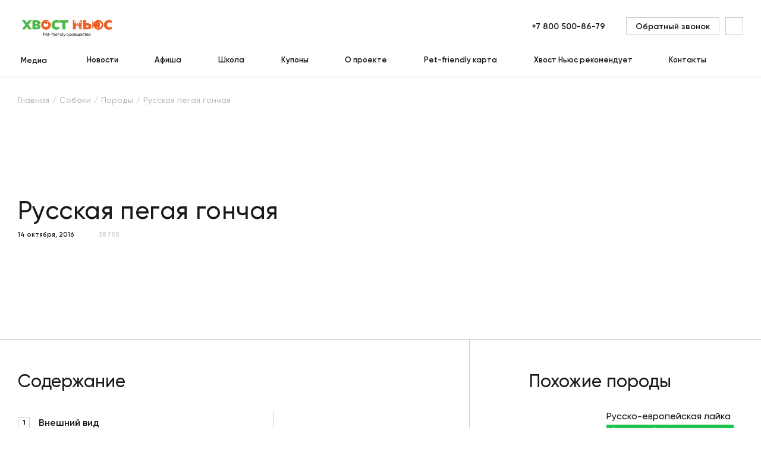

--- FILE ---
content_type: text/html; charset=UTF-8
request_url: https://hvost.news/animals/dogs-breeds/russkaya-pegaya-gonchaya/
body_size: 29135
content:
    <!DOCTYPE html>
<html lang="ru">
    <head>
        <meta property="og:image" content="https://hvost.news/upload/resize_cache/iblock/28a/750_400_1/russkaja_pegaja_gonchaja.jpg"/>
        <meta property="vk:image" content="https://hvost.news/upload/resize_cache/iblock/28a/750_400_1/russkaja_pegaja_gonchaja.jpg"/>
        <meta name="viewport"
              content="width=device-width, user-scalable=no, initial-scale=1.0, maximum-scale=1.0, minimum-scale=1.0">
                <link rel="apple-touch-icon" sizes="72x72" href="/apple-touch-icon.png">
        <link rel="icon" type="image/png" sizes="32x32" href="/favicon-32x32.png">
        <link rel="icon" type="image/png" sizes="16x16" href="/favicon-16x16.png">
        <link rel="manifest" href="/site.webmanifest">
        <link rel="mask-icon" href="/safari-pinned-tab.svg" color="#fa5f19">
        <meta name="msapplication-TileColor" content="#ffffff">
        <meta name="theme-color" content="#ffffff">
                                <title>Русская пегая гончая описание породы собак, характеристики, внешний вид, история | Хвост Ньюс</title>
        <link rel="preload" href="/build/Gilroy-Medium.woff2" as="font" crossorigin/>
        <link rel="preload" href="/build/Gilroy-SemiBold.woff2" as="font" crossorigin/>
        <link rel="preload" href="/build/Gilroy-Bold.woff2" as="font" crossorigin/>
                <script data-skip-moving="true">
            window.INLINE_SVG_REVISION = 1753795466;
            window.eventAppReady = document.createEvent('Event');
            window.eventAppReady.initEvent('App.Ready', true, true);
        </script>
        <meta http-equiv="Content-Type" content="text/html; charset=UTF-8" />
<meta name="robots" content="index, follow" />
<meta name="description" content="Собака породы Русская пегая гончая. Внешний вид и уход. Описание и характер породы Русская пегая гончая. Портал о домашних животных Хвост Ньюс." />
<link rel="canonical" href="https://hvost.news/animals/dogs-breeds/russkaya-pegaya-gonchaya/" />
<script type="text/javascript" data-skip-moving="true">(function(w, d, n) {var cl = "bx-core";var ht = d.documentElement;var htc = ht ? ht.className : undefined;if (htc === undefined || htc.indexOf(cl) !== -1){return;}var ua = n.userAgent;if (/(iPad;)|(iPhone;)/i.test(ua)){cl += " bx-ios";}else if (/Android/i.test(ua)){cl += " bx-android";}cl += (/(ipad|iphone|android|mobile|touch)/i.test(ua) ? " bx-touch" : " bx-no-touch");cl += w.devicePixelRatio && w.devicePixelRatio >= 2? " bx-retina": " bx-no-retina";var ieVersion = -1;if (/AppleWebKit/.test(ua)){cl += " bx-chrome";}else if ((ieVersion = getIeVersion()) > 0){cl += " bx-ie bx-ie" + ieVersion;if (ieVersion > 7 && ieVersion < 10 && !isDoctype()){cl += " bx-quirks";}}else if (/Opera/.test(ua)){cl += " bx-opera";}else if (/Gecko/.test(ua)){cl += " bx-firefox";}if (/Macintosh/i.test(ua)){cl += " bx-mac";}ht.className = htc ? htc + " " + cl : cl;function isDoctype(){if (d.compatMode){return d.compatMode == "CSS1Compat";}return d.documentElement && d.documentElement.clientHeight;}function getIeVersion(){if (/Opera/i.test(ua) || /Webkit/i.test(ua) || /Firefox/i.test(ua) || /Chrome/i.test(ua)){return -1;}var rv = -1;if (!!(w.MSStream) && !(w.ActiveXObject) && ("ActiveXObject" in w)){rv = 11;}else if (!!d.documentMode && d.documentMode >= 10){rv = 10;}else if (!!d.documentMode && d.documentMode >= 9){rv = 9;}else if (d.attachEvent && !/Opera/.test(ua)){rv = 8;}if (rv == -1 || rv == 8){var re;if (n.appName == "Microsoft Internet Explorer"){re = new RegExp("MSIE ([0-9]+[\.0-9]*)");if (re.exec(ua) != null){rv = parseFloat(RegExp.$1);}}else if (n.appName == "Netscape"){rv = 11;re = new RegExp("Trident/.*rv:([0-9]+[\.0-9]*)");if (re.exec(ua) != null){rv = parseFloat(RegExp.$1);}}}return rv;}})(window, document, navigator);</script>


<link href="/bitrix/cache/css/s1/main/page_29653b79578d08f12bc628c408432613/page_29653b79578d08f12bc628c408432613_v1.css?1753795967341" type="text/css"  rel="stylesheet" />
<link href="/bitrix/cache/css/s1/main/template_73a7f98378805dc4392de0997c07a24f/template_73a7f98378805dc4392de0997c07a24f_v1.css?1753795968103275" type="text/css"  data-template-style="true" rel="stylesheet" />







<script src="/build/breed.js?645b7de5bc42742cdb3b" defer data-skip-moving="true"></script>
<script src="/build/vendors~article~breed~news.js?e97730a88bccb2ab68a9" defer data-skip-moving="true"></script>
<script src="/build/vendors~aboutProject~article~articleCategory~breed~breeds~cart~catalog~contacts~contest~contestDetai~c35f3b53.js?2df1dff45b9a724d8371" defer data-skip-moving="true"></script>
<script src="/build/runtime.js?1a3ac5a8870ca4989b88" defer data-skip-moving="true"></script>
<meta property="og:title" content="Русская пегая гончая"/>
<meta property="og:url" content="https://hvost.news/animals/dogs-breeds/russkaya-pegaya-gonchaya/"/>
<meta property="og:type" content="article"/>
<meta property="og:site_name" content="Хвост Ньюс"/>
<meta property="og:description" content="Русская пегая гончая - идеальная охотничья собака, с которой можно ходить как на зайца, так и на волка. Выносливая и неприхотливая, она приспособлена к охоте в сложных условиях и прекрасно чувствует себя при содержании в вольере. Эта порода подойдет людям, проживающим за городом и ведущим активный образ жизни."/>



        <!-- Yandex.Metrika counter -->
<script type="text/javascript" data-skip-moving=true>
    (function(m,e,t,r,i,k,a){m[i]=m[i]||function(){(m[i].a=m[i].a||[]).push(arguments)};
        m[i].l=1*new Date();
        for (var j = 0; j < document.scripts.length; j++) {if (document.scripts[j].src === r) { return; }}
        k=e.createElement(t),a=e.getElementsByTagName(t)[0],k.async=1,k.src=r,a.parentNode.insertBefore(k,a)})
    (window, document, "script", "https://mc.yandex.ru/metrika/tag.js", "ym");

    ym(36621160, "init", {
        clickmap:true,
        trackLinks:true,
        accurateTrackBounce:true,
        webvisor:true,
        ecommerce:"dataLayer"
    });
</script>
<noscript><div><img src="https://mc.yandex.ru/watch/36621160" style="position:absolute; left:-9999px;" alt="" /></div></noscript>
<!-- /Yandex.Metrika counter -->

<!-- Google Tag Manager -->
<!-- End Google Tag Manager -->
            </head>
<body>
    <div id="panel">
            </div>
<div class="pageup">
    <svg class="i-icon">
        <use xlink:href="#icon-arrow-4"></use>
    </svg>
</div>
    <!-- Google Tag Manager (noscript) -->
        <noscript>
            <iframe src="https://www.googletagmanager.com/ns.html?id=GTM-T6CWXKX"
                          height="0" width="0" style="display:none;visibility:hidden"></iframe>
        </noscript>
    <!-- End Google Tag Manager (noscript) -->
<div class="loader animatedFast hidden" data-loader>
    <div class="loader__wrapper">
        <div class="loader__img">
            <svg viewBox="0 0 120 120" fill="none" xmlns="http://www.w3.org/2000/svg">
                <defs>
                    <linearGradient id="loader-gradient">
                        <stop stop-color="#1EC34B" stop-opacity="1" offset="0%"/>
                        <stop stop-color="#1EC34B" stop-opacity="1" offset="10%"/>
                        <stop stop-color="#1EC34B" stop-opacity="0" offset="100%"/>
                    </linearGradient>
                </defs>
                <circle opacity="0.2" cx="60" cy="60" r="50" fill="#1EC34B"/>
                <path d="M21.1758 81.675L20.5 85L20 89L28.5 98L38.5 104.166C41 105.812 49.5 108 49.5 108L61.0003 109L70 108L78.0692 105.812L83.5 103L88.5 100L90.5 98.5L91.3913 96.3294L89.9807 93.2731V90.3736V86.8472L91.3913 85.6717L95.3879 83.3207L98.9144 76.8948L101.03 71.1741L98.9144 67.0991L94.5259 62.3188L92.4884 56.7548L92.0182 50.0154L89.9807 45H88.4918L85.9841 50.0154L84.9653 57.1467L79.7148 57.6168L71.7999 60.9082L66.3927 52.4447L65.2956 53.8553L63.3364 64.0428L65.8441 70.3904V71.8794L58.1643 68.3529L47.6241 65.2183H37.0056L31.5984 68.3529L26.1912 72.8981L21.1758 81.675Z"
                      fill="white"/>
                <path d="M68.2662 74.5C64.5996 71.3333 54.3662 65 42.7662 65C29.4071 65 21.5653 77.3081 20.4141 88.2384M67.7662 70C67.7127 70.4463 67.6901 70.9506 67.7082 71.5M100.766 71.5C100.766 66.8994 94.0662 63.9 93.2662 59.5C92.2662 54 91.7685 45 89.7662 45C87.764 45 85.1074 51.2901 85.4209 57.0578M100.766 71.5C102.398 70.7186 106.635 69.3902 110.533 70.3279M100.766 71.5C100.766 72.0567 100.683 72.7583 100.513 73.5552M70.6098 62.8568C70.9892 62.4637 71.5047 62.0108 72.1457 61.5376M88.4771 57.6064C80.9776 56.6237 75.1672 59.3069 72.1457 61.5376M34.5616 85.8179C35.6025 83.8364 39.2999 80.6559 45.762 83.786M45.762 83.786C47.4015 87.1827 49.7662 88.6861 49.7662 93.5C49.7662 99.3562 41.7174 102.763 38.5015 103.72M45.762 83.786C42.7662 76.3357 45.762 72.0082 45.762 72.0082C45.762 72.0082 47.4463 77.0904 49.7662 81.116C51.7095 84.4879 54.2363 86.5819 55.2662 89.5C57.6662 96.3 55.2662 100.5 52.5015 103.5C51.4148 104.679 50.0236 105.982 48.7353 107.323M61.9112 98.7483C62.2247 98.9363 70.1578 103 72.0015 107.5M72.8824 93.5C76.5917 94.3352 83.3211 97.2292 81.0015 104M90.2088 86.8754C87.9499 87.6888 85.3086 87.8557 82.2662 87C70.8371 83.7856 67.8591 76.0799 67.7082 71.5M90.2088 86.8754C90.4989 88.4054 90.5877 91.1552 89.6074 93.5M90.2088 86.8754C96.3038 84.6807 99.6156 77.779 100.513 73.5552M86.9098 96.7107C88.2206 95.9365 89.0729 94.7785 89.6074 93.5M89.6074 93.5C90.6507 94.2414 91.6669 95.4763 91.6672 97M67.7082 71.5C66.1938 70.9438 63.2748 68.3111 63.7136 62.2299C64.2622 54.6285 66.4564 52.1208 66.4564 52.1208C66.4564 52.1208 71.0329 58.4509 72.1457 61.5376M85.8771 79.2463C86.9256 80.6105 89.3647 82.2392 90.7329 77.8415C93.176 79.9426 93.8683 77.9026 93.909 76.6199M72.8824 77.2312C72.8824 77.0571 61.8622 75.1452 56.4672 77.8415M75.3208 79.5516C74.6246 79.5516 68.7655 80.1317 62.6164 84.3085M78.7434 82.1041C76.9064 83.0323 72.6175 85.5848 70.1578 88.3693M98.2931 70.908C100.594 68.7809 106.322 64.5268 110.823 64.5268M100.513 73.5552C100.759 73.3496 102.145 73.3677 105.718 75.0848"
                      stroke="#1EC34B" stroke-width="2" stroke-linecap="round" stroke-linejoin="round"/>
                <path d="M89.8878 78.2663C89.4161 77.9261 88.8973 77.5786 88.4633 77.2955C87.9554 76.9643 87.8407 76.258 88.3236 75.8914C89.1449 75.2682 90.1893 74.8147 91.0849 74.6257C91.6697 74.5023 92.0806 75.0537 91.9454 75.6359L91.4659 77.7002C91.4043 77.9656 91.2356 78.1938 90.9999 78.3307C90.6511 78.5332 90.215 78.5022 89.8878 78.2663Z"
                      fill="#1EC34B"/>
                <path d="M83.2203 71.7716C83.5389 73.0478 83.2125 73.6293 82.4909 73.8094C81.7693 73.9895 80.9257 73.7001 80.6071 72.4239C80.2886 71.1477 80.8235 70.2182 81.5451 70.0381C82.2667 69.858 82.9017 70.4954 83.2203 71.7716Z"
                      fill="#1EC34B"/>
                <path d="M93.5441 68.6294C93.8627 69.9056 93.4085 70.487 92.6869 70.6671C91.9653 70.8472 91.2495 70.5579 90.9309 69.2817C90.6124 68.0054 90.7469 67.1279 91.4685 66.9477C92.1901 66.7676 93.2255 67.3532 93.5441 68.6294Z"
                      fill="#1EC34B"/>
                <path opacity="0.2"
                      d="M45.2656 87.9209C45.2656 89.0255 42.9748 87.9209 40.7656 87.9209C38.5565 87.9209 36.7656 88.5255 36.7656 87.4209C36.7656 86.3163 38.5565 85.4209 40.7656 85.4209C42.9748 85.4209 45.2656 86.8163 45.2656 87.9209Z"
                      fill="#1EC34B"/>
                <path opacity="0.2"
                      d="M43.4356 70.6123C44.5048 72.4641 39.595 72.8297 35.8914 74.968C32.1878 77.1063 29.7706 79.8532 28.7015 78.0014C27.6323 76.1496 29.768 72.915 33.4716 70.7767C37.1752 68.6385 42.3665 68.7605 43.4356 70.6123Z"
                      fill="#1EC34B"/>
                <circle cx="60" cy="60" r="49" stroke="#1EC34B" stroke-width="2"/>
                <circle id="loaderCircle" cx="60" cy="60" r="59" stroke="url(#loader-gradient)" stroke-width="2"/>
            </svg>

        </div>
        <div class="loader__logo">
            <img src="/local/client/src/assets/img/logo-text.png" alt="" title="">
        </div>
    </div>
</div>    <header class="h " data-header>
        <div class="container">
            <div class="h__top" data-header-top>
                <div class="h__burger" data-m-menu-btn>
                    <svg class="i-icon">
                        <use xlink:href="#icon-burger"></use>
                    </svg>
                </div>
                    <div class="h-m-menu" data-m-menu>
        <div class="h-m-menu__inner">
            <div class="h-m-menu__close" data-m-menu-btn>
                <svg class="i-icon">
                    <use xlink:href="#icon-cross"></use>
                </svg>
            </div>
            <div class="h-m-menu__content" data-m-menu-content="0">
                <div class="h-m-menu-header">
                    <div class="h-m-menu-header__wrapper">
                        <a href="/" class="h-m-menu__logo" title="Главная">
                            <img src="/local/client/src/assets/img/logo.png" width="100%" height="100%" alt="Хвост Ньюс" title="Главная">                        </a>
                    </div>
                </div>
                <div class="h-m-menu__links">
                                            <a href="javascript:void(0);" data-m-menu-content-btn="1" title="Медиа">
                                                            <span>Медиа</span>
                                <svg class="i-icon">
                                    <use xlink:href="#icon-arrow-1"></use>
                                </svg>
                                                        </a>
                                                <a href="/animals/news/" title="Новости">
                                                            Новости                                                        </a>
                                                <a href="/afisha/" title="Афиша">
                                                            Афиша                                                        </a>
                                                <a href="/school/webinar/" title="Школа">
                                                            Школа                                                        </a>
                                                <a href="/coupons/" title="Купоны">
                                                            Купоны                                                        </a>
                                                <a href="/about/" title="О проекте">
                                                            О проекте                                                        </a>
                                                <a href="/pet-friendly-karta/" title="Pet-friendly карта">
                                                            Pet-friendly карта                                                        </a>
                                                <a href="/brands/" title="Хвост Ньюс рекомендует">
                                                            Хвост Ньюс рекомендует                                                        </a>
                                                <a href="/contacts/" title="Контакты">
                                                            Контакты                                                        </a>
                                        </div>
            </div>
                            <div class="h-m-menu__content hidden" data-m-menu-content="1">
                    <div class="h-m-menu-header">
                        <div class="h-m-menu-header__wrapper" data-m-menu-content-back="0">
                            <svg class="i-icon">
                                <use xlink:href="#icon-arrow-2"></use>
                            </svg>
                            <span>Медиа</span>
                        </div>
                    </div>
                    <div class="h-m-menu__links">
                                                    <a
                                href="javascript:void(0);"
                                title="Собаки"
                            >
                                <span
                                    class="submenu-link"
                                    data-tolink="/animals/dogs/"
                                >
                                    Собаки                                </span>
                                                                    <svg class="i-icon" data-m-menu-content-btn="16">
                                        <use xlink:href="#icon-arrow-1"></use>
                                    </svg>
                                                            </a>
                                                        <a
                                href="javascript:void(0);"
                                title="Щенки"
                            >
                                <span
                                    class="submenu-link"
                                    data-tolink="/animals/puppies/"
                                >
                                    Щенки                                </span>
                                                                    <svg class="i-icon" data-m-menu-content-btn="17">
                                        <use xlink:href="#icon-arrow-1"></use>
                                    </svg>
                                                            </a>
                                                        <a
                                href="javascript:void(0);"
                                title="Кошки"
                            >
                                <span
                                    class="submenu-link"
                                    data-tolink="/animals/cats/"
                                >
                                    Кошки                                </span>
                                                                    <svg class="i-icon" data-m-menu-content-btn="18">
                                        <use xlink:href="#icon-arrow-1"></use>
                                    </svg>
                                                            </a>
                                                        <a
                                href="javascript:void(0);"
                                title="Котята"
                            >
                                <span
                                    class="submenu-link"
                                    data-tolink="/animals/kittens/"
                                >
                                    Котята                                </span>
                                                                    <svg class="i-icon" data-m-menu-content-btn="19">
                                        <use xlink:href="#icon-arrow-1"></use>
                                    </svg>
                                                            </a>
                                                        <a
                                href="javascript:void(0);"
                                title="Птицы"
                            >
                                <span
                                    class="submenu-link"
                                    data-tolink="/animals/birds/"
                                >
                                    Птицы                                </span>
                                                                    <svg class="i-icon" data-m-menu-content-btn="21">
                                        <use xlink:href="#icon-arrow-1"></use>
                                    </svg>
                                                            </a>
                                                        <a
                                href="javascript:void(0);"
                                title="Черепахи"
                            >
                                <span
                                    class="submenu-link"
                                    data-tolink="/animals/reptiles/"
                                >
                                    Черепахи                                </span>
                                                                    <svg class="i-icon" data-m-menu-content-btn="23">
                                        <use xlink:href="#icon-arrow-1"></use>
                                    </svg>
                                                            </a>
                                                        <a
                                href="javascript:void(0);"
                                title="Хорьки"
                            >
                                <span
                                    class="submenu-link"
                                    data-tolink="/animals/ferrets/"
                                >
                                    Хорьки                                </span>
                                                                    <svg class="i-icon" data-m-menu-content-btn="20">
                                        <use xlink:href="#icon-arrow-1"></use>
                                    </svg>
                                                            </a>
                                                        <a
                                href="javascript:void(0);"
                                title="Грызуны и кролики"
                            >
                                <span
                                    class="submenu-link"
                                    data-tolink="/animals/rodents/"
                                >
                                    Грызуны и кролики                                </span>
                                                                    <svg class="i-icon" data-m-menu-content-btn="40">
                                        <use xlink:href="#icon-arrow-1"></use>
                                    </svg>
                                                            </a>
                                                        <a
                                href="javascript:void(0);"
                                title="Рыбки"
                            >
                                <span
                                    class="submenu-link"
                                    data-tolink="/animals/fish/"
                                >
                                    Рыбки                                </span>
                                                                    <svg class="i-icon" data-m-menu-content-btn="22">
                                        <use xlink:href="#icon-arrow-1"></use>
                                    </svg>
                                                            </a>
                                                </div>
                </div>
                                            <div class="h-m-menu__content hidden" data-m-menu-content="16">
                    <div class="h-m-menu-header">
                        <div class="h-m-menu-header__wrapper" data-m-menu-content-back="1">
                            <svg class="i-icon">
                                <use xlink:href="#icon-arrow-2"></use>
                            </svg>
                            <span>Собаки</span>
                        </div>
                    </div>
                    <div class="h-m-menu__links">
                                                    <a href="/animals/news/" title="Новости">
                                Новости                            </a>
                                                        <a href="/animals/dogs-breeds/" title="Породы">
                                Породы                            </a>
                                                        <a href="/animals/dogs-care/" title="Уход">
                                Уход                            </a>
                                                        <a href="/animals/dogs-feeding/" title="Кормление">
                                Кормление                            </a>
                                                        <a href="/animals/dogs-raising/" title="Воспитание">
                                Воспитание                            </a>
                                                        <a href="/animals/dogs-training/" title="Дрессировка">
                                Дрессировка                            </a>
                                                        <a href="/animals/dogs-games/" title="Игры">
                                Игры                            </a>
                                                        <a href="/animals/dogs-health/" title="Здоровье">
                                Здоровье                            </a>
                                                        <a href="/animals/dogs-transporting/" title="Перевозка">
                                Перевозка                            </a>
                                                        <a href="/animals/dogs-puppies/" title="Мой щенок">
                                Мой щенок                            </a>
                                                </div>
                </div>
                            <div class="h-m-menu__content hidden" data-m-menu-content="17">
                    <div class="h-m-menu-header">
                        <div class="h-m-menu-header__wrapper" data-m-menu-content-back="1">
                            <svg class="i-icon">
                                <use xlink:href="#icon-arrow-2"></use>
                            </svg>
                            <span>Щенки</span>
                        </div>
                    </div>
                    <div class="h-m-menu__links">
                                                    <a href="/animals/puppies-feeding/" title="Кормление">
                                Кормление                            </a>
                                                        <a href="/animals/puppies-care/" title="Уход">
                                Уход                            </a>
                                                        <a href="/animals/puppies-raising/" title="Воспитание">
                                Воспитание                            </a>
                                                        <a href="/animals/puppies-breeds/" title="Породы">
                                Породы                            </a>
                                                </div>
                </div>
                            <div class="h-m-menu__content hidden" data-m-menu-content="18">
                    <div class="h-m-menu-header">
                        <div class="h-m-menu-header__wrapper" data-m-menu-content-back="1">
                            <svg class="i-icon">
                                <use xlink:href="#icon-arrow-2"></use>
                            </svg>
                            <span>Кошки</span>
                        </div>
                    </div>
                    <div class="h-m-menu__links">
                                                    <a href="/animals/news/" title="Новости">
                                Новости                            </a>
                                                        <a href="/animals/cats-breeds/" title="Породы">
                                Породы                            </a>
                                                        <a href="/animals/cats-care/" title="Уход">
                                Уход                            </a>
                                                        <a href="/animals/cats-feeding/" title="Кормление">
                                Кормление                            </a>
                                                        <a href="/animals/cats-raising/" title="Воспитание">
                                Воспитание                            </a>
                                                        <a href="/animals/cats-games/" title="Игры">
                                Игры                            </a>
                                                        <a href="/animals/cats-health/" title="Здоровье">
                                Здоровье                            </a>
                                                        <a href="/animals/cats-transporting/" title="Перевозка">
                                Перевозка                            </a>
                                                        <a href="/animals/cats-kittens/" title="Мой котенок">
                                Мой котенок                            </a>
                                                </div>
                </div>
                            <div class="h-m-menu__content hidden" data-m-menu-content="19">
                    <div class="h-m-menu-header">
                        <div class="h-m-menu-header__wrapper" data-m-menu-content-back="1">
                            <svg class="i-icon">
                                <use xlink:href="#icon-arrow-2"></use>
                            </svg>
                            <span>Котята</span>
                        </div>
                    </div>
                    <div class="h-m-menu__links">
                                                    <a href="/animals/kittens-feeding/" title="Кормление">
                                Кормление                            </a>
                                                        <a href="/animals/kittens-care/" title="Уход">
                                Уход                            </a>
                                                </div>
                </div>
                            <div class="h-m-menu__content hidden" data-m-menu-content="21">
                    <div class="h-m-menu-header">
                        <div class="h-m-menu-header__wrapper" data-m-menu-content-back="1">
                            <svg class="i-icon">
                                <use xlink:href="#icon-arrow-2"></use>
                            </svg>
                            <span>Птицы</span>
                        </div>
                    </div>
                    <div class="h-m-menu__links">
                                                    <a href="/animals/news/" title="Новости">
                                Новости                            </a>
                                                        <a href="/animals/birds-health/" title="Здоровье">
                                Здоровье                            </a>
                                                        <a href="/animals/birds-care/" title="Уход">
                                Уход                            </a>
                                                        <a href="/animals/birds-feeding/" title="Кормление">
                                Кормление                            </a>
                                                        <a href="/animals/birds-breeds/" title="Породы">
                                Породы                            </a>
                                                </div>
                </div>
                            <div class="h-m-menu__content hidden" data-m-menu-content="23">
                    <div class="h-m-menu-header">
                        <div class="h-m-menu-header__wrapper" data-m-menu-content-back="1">
                            <svg class="i-icon">
                                <use xlink:href="#icon-arrow-2"></use>
                            </svg>
                            <span>Черепахи</span>
                        </div>
                    </div>
                    <div class="h-m-menu__links">
                                                    <a href="/animals/reptiles-care/" title="Уход">
                                Уход                            </a>
                                                        <a href="/animals/reptiles-feeding/" title="Кормление">
                                Кормление                            </a>
                                                        <a href="/animals/reptiles-health/" title="Здоровье">
                                Здоровье                            </a>
                                                        <a href="/animals/reptiles-terrariums/" title="Террариумы и оборудование">
                                Террариумы и оборудование                            </a>
                                                        <a href="/animals/reptiles-breeds/" title="Породы">
                                Породы                            </a>
                                                </div>
                </div>
                            <div class="h-m-menu__content hidden" data-m-menu-content="20">
                    <div class="h-m-menu-header">
                        <div class="h-m-menu-header__wrapper" data-m-menu-content-back="1">
                            <svg class="i-icon">
                                <use xlink:href="#icon-arrow-2"></use>
                            </svg>
                            <span>Хорьки</span>
                        </div>
                    </div>
                    <div class="h-m-menu__links">
                                                    <a href="/animals/ferrets-care/" title="Уход">
                                Уход                            </a>
                                                        <a href="/animals/ferrets-feeding/" title="Кормление">
                                Кормление                            </a>
                                                        <a href="/animals/ferrets-health/" title="Здоровье">
                                Здоровье                            </a>
                                                        <a href="/animals/ferrets-raising/" title="Воспитание">
                                Воспитание                            </a>
                                                </div>
                </div>
                            <div class="h-m-menu__content hidden" data-m-menu-content="40">
                    <div class="h-m-menu-header">
                        <div class="h-m-menu-header__wrapper" data-m-menu-content-back="1">
                            <svg class="i-icon">
                                <use xlink:href="#icon-arrow-2"></use>
                            </svg>
                            <span>Грызуны и кролики</span>
                        </div>
                    </div>
                    <div class="h-m-menu__links">
                                                    <a href="/animals/news/" title="Новости">
                                Новости                            </a>
                                                        <a href="/animals/rodents-care/" title="Уход">
                                Уход                            </a>
                                                        <a href="/animals/rodents-feeding/" title="Кормление">
                                Кормление                            </a>
                                                        <a href="/animals/rodents-health/" title="Здоровье">
                                Здоровье                            </a>
                                                        <a href="/animals/rodents-breeds/" title="Породы">
                                Породы                            </a>
                                                </div>
                </div>
                            <div class="h-m-menu__content hidden" data-m-menu-content="22">
                    <div class="h-m-menu-header">
                        <div class="h-m-menu-header__wrapper" data-m-menu-content-back="1">
                            <svg class="i-icon">
                                <use xlink:href="#icon-arrow-2"></use>
                            </svg>
                            <span>Рыбки</span>
                        </div>
                    </div>
                    <div class="h-m-menu__links">
                                                    <a href="/animals/news/" title="Новости">
                                Новости                            </a>
                                                        <a href="/animals/fish-care/" title="Уход">
                                Уход                            </a>
                                                        <a href="/animals/fish-feeding/" title="Кормление">
                                Кормление                            </a>
                                                        <a href="/animals/fish-health/" title="Здоровье">
                                Здоровье                            </a>
                                                        <a href="/animals/fish-aquariums/" title="Аквариумы и оборудование">
                                Аквариумы и оборудование                            </a>
                                                </div>
                </div>
                        <div class="h-m-menu__bottom">
                <a href="javascript:void(0)" class="btn btn--o-transparent" title="" data-modal="ajax"
                   data-src="/local/include/modals/callback.php">
                    <span>Обратный звонок</span>
                </a>
            </div>
        </div>
    </div>
                    <div class="h__m-search-btn" data-m-search-btn>
                    <svg class="i-icon">
                        <use xlink:href="#icon-search"></use>
                    </svg>
                </div>
                <div class="h-m-search" data-m-search>
                    <div class="h-m-search__header">
                        <a href="/" class="h-m-search__logo" title="Главная">
                            <img src="/local/client/src/assets/img/logo.png" alt="Хвост Ньюс" title="Главная">
                        </a>
                        <div class="h-m-search__close" data-m-search-btn>
                            <svg class="i-icon">
                                <use xlink:href="#icon-cross"></use>
                            </svg>
                        </div>
                    </div>
                    <div class="h-m-search__body">
                        <div class="h-m-search__wrapper">
                            <a href="/" class="h-m-search__desktop-logo" title="Главная">
                                <img src="/local/client/src/assets/img/logo.png" alt="Хвост Ньюс" title="Главная">
                            </a>
                            <form action="/search/" class="b-form">
                                <div class="b-form__item">
                                    <input name="q" type="text" value="" maxlength="100" autocomplete="off"
                                           placeholder="Поиск">
                                    <button type="submit" class="h-m-search__icon">
                                        <svg class="i-icon">
                                            <use xlink:href="#icon-search"></use>
                                        </svg>
                                    </button>
                                </div>
                                <button type="submit" class="h-m-search__btn btn btn--orange">Найти</button>
                            </form>
                            <img src="/local/client/src/assets/img/pet.svg" class="h-m-search__img" alt="" title="">
                        </div>
                    </div>
                </div>
                <div class="h__logo">
                    <a href="/" title="Главная">
                        <img src="/local/client/src/assets/img/logo.png" width="100%" height="100%" alt="Хвост Ньюс" title="Главная">                    </a>
                </div>
                <div class="h-search" data-m-search-btn>
                    <a href="#" class="h-search__btn" title="">
                        <svg class="i-icon">
                            <use xlink:href="#icon-search"></use>
                        </svg>
                    </a>
                </div>
                <div class="h__right">
                    <div class="h__tel">
    <a title="+7 800 500-86-79
" href="tel:78005008679" class="link">
        +7 800 500-86-79
    </a>
</div>                    <a href="javascript:void(0)" class="h__callback btn btn--o-transparent"
                       title="Обратный звонок"
                       data-modal="ajax" data-src="/local/include/modals/callback.php">
                        <span>Обратный звонок</span>
                    </a>
                    <!--'start_frame_cache_block_header_lk'-->                        <a href="javascript:void(0)" class="h__auth" title="" data-modal="ajax"
                           data-open-auth 
                           data-src="/local/include/modals/auth.php">
                            <svg class="i-icon">
                                <use xlink:href="#icon-user"></use>
                            </svg>
                        </a>
                        <!--'end_frame_cache_block_header_lk'--><!--'start_frame_cache_block_mobile_header_lk'-->                        <a href="javascript:void(0)" class="h__m-profile" title="" data-modal="ajax"
                           data-src="/local/include/modals/auth.php">
                            <svg class="i-icon">
                                <use xlink:href="#icon-user"></use>
                            </svg>
                        </a>
                        <!--'end_frame_cache_block_mobile_header_lk'--><!--'start_frame_cache_block_basket_count'--><!--'end_frame_cache_block_basket_count'-->                </div>
            </div>
                <div class="h__bottom">
        <div class="h-menu">
                            <div class="main h-menu__item h-menu__item--sub"
                     id="bx_1701469547_38141">
                    <a href="/news/" class="main h-menu__link" title="Медиа">
                        Медиа                    </a>
                                            <div class="h-menu-sub" data-hover-link>
                            <div class="h-menu-sub__inner">
                                <div class="h-menu-sub__col">
                                                                            <div class="h-menu__item h-menu__item--sub">
                                            <a href="/animals/dogs/"
                                               title="Собаки" class="sub-link">
                                                Собаки                                                                                                    <svg class="i-icon">
                                                        <use xlink:href="#icon-arrow-3"></use>
                                                    </svg>
                                                                                            </a>
                                                                                            <div class="h-menu-sub h-menu-sub__right" data-hover-link="">
                                                    <div class="h-menu-sub__inner">
                                                        <div class="h-menu-sub__col">
                                                                                                                            <div class="h-menu__item h-menu__item--sub">
                                                                    <a href="/animals/news/" title="Новости" class="sub-link">
                                                                        Новости                                                                    </a>
                                                                </div>
                                                                                                                            <div class="h-menu__item h-menu__item--sub">
                                                                    <a href="/animals/dogs-breeds/" title="Породы" class="sub-link">
                                                                        Породы                                                                    </a>
                                                                </div>
                                                                                                                            <div class="h-menu__item h-menu__item--sub">
                                                                    <a href="/animals/dogs-care/" title="Уход" class="sub-link">
                                                                        Уход                                                                    </a>
                                                                </div>
                                                                                                                            <div class="h-menu__item h-menu__item--sub">
                                                                    <a href="/animals/dogs-feeding/" title="Кормление" class="sub-link">
                                                                        Кормление                                                                    </a>
                                                                </div>
                                                                                                                            <div class="h-menu__item h-menu__item--sub">
                                                                    <a href="/animals/dogs-raising/" title="Воспитание" class="sub-link">
                                                                        Воспитание                                                                    </a>
                                                                </div>
                                                                                                                            <div class="h-menu__item h-menu__item--sub">
                                                                    <a href="/animals/dogs-training/" title="Дрессировка" class="sub-link">
                                                                        Дрессировка                                                                    </a>
                                                                </div>
                                                                                                                            <div class="h-menu__item h-menu__item--sub">
                                                                    <a href="/animals/dogs-games/" title="Игры" class="sub-link">
                                                                        Игры                                                                    </a>
                                                                </div>
                                                                                                                            <div class="h-menu__item h-menu__item--sub">
                                                                    <a href="/animals/dogs-health/" title="Здоровье" class="sub-link">
                                                                        Здоровье                                                                    </a>
                                                                </div>
                                                                                                                            <div class="h-menu__item h-menu__item--sub">
                                                                    <a href="/animals/dogs-transporting/" title="Перевозка" class="sub-link">
                                                                        Перевозка                                                                    </a>
                                                                </div>
                                                                                                                            <div class="h-menu__item h-menu__item--sub">
                                                                    <a href="/animals/dogs-puppies/" title="Мой щенок" class="sub-link">
                                                                        Мой щенок                                                                    </a>
                                                                </div>
                                                                                                                    </div>
                                                    </div>
                                                </div>
                                                                                    </div>
                                                                            <div class="h-menu__item h-menu__item--sub">
                                            <a href="/animals/puppies/"
                                               title="Щенки" class="sub-link">
                                                Щенки                                                                                                    <svg class="i-icon">
                                                        <use xlink:href="#icon-arrow-3"></use>
                                                    </svg>
                                                                                            </a>
                                                                                            <div class="h-menu-sub h-menu-sub__right" data-hover-link="">
                                                    <div class="h-menu-sub__inner">
                                                        <div class="h-menu-sub__col">
                                                                                                                            <div class="h-menu__item h-menu__item--sub">
                                                                    <a href="/animals/puppies-feeding/" title="Кормление" class="sub-link">
                                                                        Кормление                                                                    </a>
                                                                </div>
                                                                                                                            <div class="h-menu__item h-menu__item--sub">
                                                                    <a href="/animals/puppies-care/" title="Уход" class="sub-link">
                                                                        Уход                                                                    </a>
                                                                </div>
                                                                                                                            <div class="h-menu__item h-menu__item--sub">
                                                                    <a href="/animals/puppies-raising/" title="Воспитание" class="sub-link">
                                                                        Воспитание                                                                    </a>
                                                                </div>
                                                                                                                            <div class="h-menu__item h-menu__item--sub">
                                                                    <a href="/animals/puppies-breeds/" title="Породы" class="sub-link">
                                                                        Породы                                                                    </a>
                                                                </div>
                                                                                                                    </div>
                                                    </div>
                                                </div>
                                                                                    </div>
                                                                            <div class="h-menu__item h-menu__item--sub">
                                            <a href="/animals/cats/"
                                               title="Кошки" class="sub-link">
                                                Кошки                                                                                                    <svg class="i-icon">
                                                        <use xlink:href="#icon-arrow-3"></use>
                                                    </svg>
                                                                                            </a>
                                                                                            <div class="h-menu-sub h-menu-sub__right" data-hover-link="">
                                                    <div class="h-menu-sub__inner">
                                                        <div class="h-menu-sub__col">
                                                                                                                            <div class="h-menu__item h-menu__item--sub">
                                                                    <a href="/animals/news/" title="Новости" class="sub-link">
                                                                        Новости                                                                    </a>
                                                                </div>
                                                                                                                            <div class="h-menu__item h-menu__item--sub">
                                                                    <a href="/animals/cats-breeds/" title="Породы" class="sub-link">
                                                                        Породы                                                                    </a>
                                                                </div>
                                                                                                                            <div class="h-menu__item h-menu__item--sub">
                                                                    <a href="/animals/cats-care/" title="Уход" class="sub-link">
                                                                        Уход                                                                    </a>
                                                                </div>
                                                                                                                            <div class="h-menu__item h-menu__item--sub">
                                                                    <a href="/animals/cats-feeding/" title="Кормление" class="sub-link">
                                                                        Кормление                                                                    </a>
                                                                </div>
                                                                                                                            <div class="h-menu__item h-menu__item--sub">
                                                                    <a href="/animals/cats-raising/" title="Воспитание" class="sub-link">
                                                                        Воспитание                                                                    </a>
                                                                </div>
                                                                                                                            <div class="h-menu__item h-menu__item--sub">
                                                                    <a href="/animals/cats-games/" title="Игры" class="sub-link">
                                                                        Игры                                                                    </a>
                                                                </div>
                                                                                                                            <div class="h-menu__item h-menu__item--sub">
                                                                    <a href="/animals/cats-health/" title="Здоровье" class="sub-link">
                                                                        Здоровье                                                                    </a>
                                                                </div>
                                                                                                                            <div class="h-menu__item h-menu__item--sub">
                                                                    <a href="/animals/cats-transporting/" title="Перевозка" class="sub-link">
                                                                        Перевозка                                                                    </a>
                                                                </div>
                                                                                                                            <div class="h-menu__item h-menu__item--sub">
                                                                    <a href="/animals/cats-kittens/" title="Мой котенок" class="sub-link">
                                                                        Мой котенок                                                                    </a>
                                                                </div>
                                                                                                                    </div>
                                                    </div>
                                                </div>
                                                                                    </div>
                                                                            <div class="h-menu__item h-menu__item--sub">
                                            <a href="/animals/kittens/"
                                               title="Котята" class="sub-link">
                                                Котята                                                                                                    <svg class="i-icon">
                                                        <use xlink:href="#icon-arrow-3"></use>
                                                    </svg>
                                                                                            </a>
                                                                                            <div class="h-menu-sub h-menu-sub__right" data-hover-link="">
                                                    <div class="h-menu-sub__inner">
                                                        <div class="h-menu-sub__col">
                                                                                                                            <div class="h-menu__item h-menu__item--sub">
                                                                    <a href="/animals/kittens-feeding/" title="Кормление" class="sub-link">
                                                                        Кормление                                                                    </a>
                                                                </div>
                                                                                                                            <div class="h-menu__item h-menu__item--sub">
                                                                    <a href="/animals/kittens-care/" title="Уход" class="sub-link">
                                                                        Уход                                                                    </a>
                                                                </div>
                                                                                                                    </div>
                                                    </div>
                                                </div>
                                                                                    </div>
                                                                            <div class="h-menu__item h-menu__item--sub">
                                            <a href="/animals/birds/"
                                               title="Птицы" class="sub-link">
                                                Птицы                                                                                                    <svg class="i-icon">
                                                        <use xlink:href="#icon-arrow-3"></use>
                                                    </svg>
                                                                                            </a>
                                                                                            <div class="h-menu-sub h-menu-sub__right" data-hover-link="">
                                                    <div class="h-menu-sub__inner">
                                                        <div class="h-menu-sub__col">
                                                                                                                            <div class="h-menu__item h-menu__item--sub">
                                                                    <a href="/animals/news/" title="Новости" class="sub-link">
                                                                        Новости                                                                    </a>
                                                                </div>
                                                                                                                            <div class="h-menu__item h-menu__item--sub">
                                                                    <a href="/animals/birds-health/" title="Здоровье" class="sub-link">
                                                                        Здоровье                                                                    </a>
                                                                </div>
                                                                                                                            <div class="h-menu__item h-menu__item--sub">
                                                                    <a href="/animals/birds-care/" title="Уход" class="sub-link">
                                                                        Уход                                                                    </a>
                                                                </div>
                                                                                                                            <div class="h-menu__item h-menu__item--sub">
                                                                    <a href="/animals/birds-feeding/" title="Кормление" class="sub-link">
                                                                        Кормление                                                                    </a>
                                                                </div>
                                                                                                                            <div class="h-menu__item h-menu__item--sub">
                                                                    <a href="/animals/birds-breeds/" title="Породы" class="sub-link">
                                                                        Породы                                                                    </a>
                                                                </div>
                                                                                                                    </div>
                                                    </div>
                                                </div>
                                                                                    </div>
                                                                            <div class="h-menu__item h-menu__item--sub">
                                            <a href="/animals/reptiles/"
                                               title="Черепахи" class="sub-link">
                                                Черепахи                                                                                                    <svg class="i-icon">
                                                        <use xlink:href="#icon-arrow-3"></use>
                                                    </svg>
                                                                                            </a>
                                                                                            <div class="h-menu-sub h-menu-sub__right" data-hover-link="">
                                                    <div class="h-menu-sub__inner">
                                                        <div class="h-menu-sub__col">
                                                                                                                            <div class="h-menu__item h-menu__item--sub">
                                                                    <a href="/animals/reptiles-care/" title="Уход" class="sub-link">
                                                                        Уход                                                                    </a>
                                                                </div>
                                                                                                                            <div class="h-menu__item h-menu__item--sub">
                                                                    <a href="/animals/reptiles-feeding/" title="Кормление" class="sub-link">
                                                                        Кормление                                                                    </a>
                                                                </div>
                                                                                                                            <div class="h-menu__item h-menu__item--sub">
                                                                    <a href="/animals/reptiles-health/" title="Здоровье" class="sub-link">
                                                                        Здоровье                                                                    </a>
                                                                </div>
                                                                                                                            <div class="h-menu__item h-menu__item--sub">
                                                                    <a href="/animals/reptiles-terrariums/" title="Террариумы и оборудование" class="sub-link">
                                                                        Террариумы и оборудование                                                                    </a>
                                                                </div>
                                                                                                                            <div class="h-menu__item h-menu__item--sub">
                                                                    <a href="/animals/reptiles-breeds/" title="Породы" class="sub-link">
                                                                        Породы                                                                    </a>
                                                                </div>
                                                                                                                    </div>
                                                    </div>
                                                </div>
                                                                                    </div>
                                                                            <div class="h-menu__item h-menu__item--sub">
                                            <a href="/animals/ferrets/"
                                               title="Хорьки" class="sub-link">
                                                Хорьки                                                                                                    <svg class="i-icon">
                                                        <use xlink:href="#icon-arrow-3"></use>
                                                    </svg>
                                                                                            </a>
                                                                                            <div class="h-menu-sub h-menu-sub__right" data-hover-link="">
                                                    <div class="h-menu-sub__inner">
                                                        <div class="h-menu-sub__col">
                                                                                                                            <div class="h-menu__item h-menu__item--sub">
                                                                    <a href="/animals/ferrets-care/" title="Уход" class="sub-link">
                                                                        Уход                                                                    </a>
                                                                </div>
                                                                                                                            <div class="h-menu__item h-menu__item--sub">
                                                                    <a href="/animals/ferrets-feeding/" title="Кормление" class="sub-link">
                                                                        Кормление                                                                    </a>
                                                                </div>
                                                                                                                            <div class="h-menu__item h-menu__item--sub">
                                                                    <a href="/animals/ferrets-health/" title="Здоровье" class="sub-link">
                                                                        Здоровье                                                                    </a>
                                                                </div>
                                                                                                                            <div class="h-menu__item h-menu__item--sub">
                                                                    <a href="/animals/ferrets-raising/" title="Воспитание" class="sub-link">
                                                                        Воспитание                                                                    </a>
                                                                </div>
                                                                                                                    </div>
                                                    </div>
                                                </div>
                                                                                    </div>
                                                                            <div class="h-menu__item h-menu__item--sub">
                                            <a href="/animals/rodents/"
                                               title="Грызуны и кролики" class="sub-link">
                                                Грызуны и кролики                                                                                                    <svg class="i-icon">
                                                        <use xlink:href="#icon-arrow-3"></use>
                                                    </svg>
                                                                                            </a>
                                                                                            <div class="h-menu-sub h-menu-sub__right" data-hover-link="">
                                                    <div class="h-menu-sub__inner">
                                                        <div class="h-menu-sub__col">
                                                                                                                            <div class="h-menu__item h-menu__item--sub">
                                                                    <a href="/animals/news/" title="Новости" class="sub-link">
                                                                        Новости                                                                    </a>
                                                                </div>
                                                                                                                            <div class="h-menu__item h-menu__item--sub">
                                                                    <a href="/animals/rodents-care/" title="Уход" class="sub-link">
                                                                        Уход                                                                    </a>
                                                                </div>
                                                                                                                            <div class="h-menu__item h-menu__item--sub">
                                                                    <a href="/animals/rodents-feeding/" title="Кормление" class="sub-link">
                                                                        Кормление                                                                    </a>
                                                                </div>
                                                                                                                            <div class="h-menu__item h-menu__item--sub">
                                                                    <a href="/animals/rodents-health/" title="Здоровье" class="sub-link">
                                                                        Здоровье                                                                    </a>
                                                                </div>
                                                                                                                            <div class="h-menu__item h-menu__item--sub">
                                                                    <a href="/animals/rodents-breeds/" title="Породы" class="sub-link">
                                                                        Породы                                                                    </a>
                                                                </div>
                                                                                                                    </div>
                                                    </div>
                                                </div>
                                                                                    </div>
                                                                            <div class="h-menu__item h-menu__item--sub">
                                            <a href="/animals/fish/"
                                               title="Рыбки" class="sub-link">
                                                Рыбки                                                                                                    <svg class="i-icon">
                                                        <use xlink:href="#icon-arrow-3"></use>
                                                    </svg>
                                                                                            </a>
                                                                                            <div class="h-menu-sub h-menu-sub__right" data-hover-link="">
                                                    <div class="h-menu-sub__inner">
                                                        <div class="h-menu-sub__col">
                                                                                                                            <div class="h-menu__item h-menu__item--sub">
                                                                    <a href="/animals/news/" title="Новости" class="sub-link">
                                                                        Новости                                                                    </a>
                                                                </div>
                                                                                                                            <div class="h-menu__item h-menu__item--sub">
                                                                    <a href="/animals/fish-care/" title="Уход" class="sub-link">
                                                                        Уход                                                                    </a>
                                                                </div>
                                                                                                                            <div class="h-menu__item h-menu__item--sub">
                                                                    <a href="/animals/fish-feeding/" title="Кормление" class="sub-link">
                                                                        Кормление                                                                    </a>
                                                                </div>
                                                                                                                            <div class="h-menu__item h-menu__item--sub">
                                                                    <a href="/animals/fish-health/" title="Здоровье" class="sub-link">
                                                                        Здоровье                                                                    </a>
                                                                </div>
                                                                                                                            <div class="h-menu__item h-menu__item--sub">
                                                                    <a href="/animals/fish-aquariums/" title="Аквариумы и оборудование" class="sub-link">
                                                                        Аквариумы и оборудование                                                                    </a>
                                                                </div>
                                                                                                                    </div>
                                                    </div>
                                                </div>
                                                                                    </div>
                                                                    </div>
                            </div>
                        </div>
                                        </div>
                                <div class="main h-menu__item"
                     id="bx_1701469547_47538">
                    <a href="/animals/news/" class="main h-menu__link" title="Новости">
                        Новости                    </a>
                                    </div>
                                <div class="main h-menu__item"
                     id="bx_1701469547_38142">
                    <a href="/afisha/" class="main h-menu__link" title="Афиша">
                        Афиша                    </a>
                                    </div>
                                <div class="main h-menu__item"
                     id="bx_1701469547_38143">
                    <a href="/school/webinar/" class="main h-menu__link" title="Школа">
                        Школа                    </a>
                                    </div>
                                <div class="main h-menu__item"
                     id="bx_1701469547_38144">
                    <a href="/coupons/" class="main h-menu__link" title="Купоны">
                        Купоны                    </a>
                                    </div>
                                <div class="main h-menu__item"
                     id="bx_1701469547_38145">
                    <a href="/about/" class="main h-menu__link" title="О проекте">
                        О проекте                    </a>
                                    </div>
                                <div class="main h-menu__item"
                     id="bx_1701469547_38146">
                    <a href="/pet-friendly-karta/" class="main h-menu__link" title="Pet-friendly карта">
                        Pet-friendly карта                    </a>
                                    </div>
                                <div class="main h-menu__item"
                     id="bx_1701469547_38148">
                    <a href="/brands/" class="main h-menu__link" title="Хвост Ньюс рекомендует">
                        Хвост Ньюс рекомендует                    </a>
                                    </div>
                                <div class="main h-menu__item"
                     id="bx_1701469547_38149">
                    <a href="/contacts/" class="main h-menu__link" title="Контакты">
                        Контакты                    </a>
                                    </div>
                        </div>
    </div>
            </div>
    </header>
<main class="main">


<section class="article">
    <div class="a-head">
        <div class="container"><!--ЗАКРЫВАЕТСЯ ВНУТРИ КОМПОНЕНТА-->
            <div class="breadcrumbs" itemscope itemtype="https://schema.org/BreadcrumbList"><span itemprop="itemListElement" itemscope
      itemtype="https://schema.org/ListItem">
      <a itemprop="item" class = "breadcrumbs__item" href="https://hvost.news/" title="Главная">
      <span itemprop="name">Главная</span></a>
      <meta itemprop="position" content="0" /></span><div class="breadcrumbs__divider">/</div><span itemprop="itemListElement" itemscope
      itemtype="https://schema.org/ListItem">
      <a itemprop="item" class = "breadcrumbs__item" href="https://hvost.news/animals/dogs/" title="Собаки">
      <span itemprop="name">Собаки</span></a>
      <meta itemprop="position" content="1" /></span><div class="breadcrumbs__divider">/</div><span itemprop="itemListElement" itemscope
      itemtype="https://schema.org/ListItem">
      <a itemprop="item" class = "breadcrumbs__item" href="https://hvost.news/animals/dogs-breeds/" title="Породы">
      <span itemprop="name">Породы</span></a>
      <meta itemprop="position" content="2" /></span><div class="breadcrumbs__divider">/</div>
			<span itemprop="itemListElement" itemscope
      itemtype="https://schema.org/ListItem"><link href="https://hvost.news/animals/dogs-breeds/russkaya-pegaya-gonchaya/" itemprop="item" title="Русская пегая гончая" class="bx-breadcrumb-item"><span itemprop="name">Русская пегая гончая</span><meta itemprop="position" content="3" /></span></div>            <script type="application/ld+json">{"@context":"https://schema.org","@type":"Article","author":{"@type":"Person","name":"(bezrodnykh.nastya94@mail.ru) Анастасия Безродных","url":null},"url":"https://hvost.news/animals/dogs-breeds/russkaya-pegaya-gonchaya/","datePublished":"2016-10-14","headline":"Русская пегая гончая","image":["https://hvost.news/upload/resize_cache/iblock/28a/750_400_1/russkaja_pegaja_gonchaja.jpg","https://hvost.news/upload/medialibrary/bc1/pegaja_gonchaja.jpg"],"text":"Содержание 1 Внешний вид 2 Характер 3 Здоровье 4 Уход 5 История Русская пегая гончая - идеальная охотничья собака, с которой можно ходить как на зайца, так и на волка. Выносливая и неприхотливая, она приспособлена к охоте в сложных условиях и прекрасно чувствует себя при содержании в вольере. Эта порода подойдет людям, проживающим за городом и ведущим активный образ жизни.\r\nВнешний вид \r\n\r\n\t Русская пегая гончая – довольно крупная охотничья собака, максимальная высота в холке которой достигает 68 см.\r\n\r\n\r\n\t Русские гончие гармонично сложены, у них развитая мускулатура и крепкий костяк, сильные, стройные конечности. Голова пропорциональна телу, переход ото лба к морде выражен, морда прямоугольной формы. Глаза среднего размера, овальные, слегка косо поставленные, коричневые. Мочка носа крупная, черного цвета. Уши среднего размера, висячие, треугольные, прилегают к скулам. Хвост саблевидной формы, в спокойном состоянии держится ниже линии спины.\r\n\r\n\r\n\t Шерсть русской гончей короткая, жесткая, плотная, с густым подшерстком. Специфический контрастный окрас собаки безошибочно выделяет ее на фоне зверя, так, чтобы охотник не потерял питомца из поля зрения. Классический окрас: белый в качестве основного цвета и черные и рыжие пятна на голове, плечах, спине и крупе. Допустимые окрасы: черно-бело-рыжий, серо-рыже-пегий, серо-рыже-белый, рыже-белый. При всех окрасах белыми должны быть: живот, конец хвоста, внутренняя и нижняя части конечностей выше скакательного и запястного суставов. Может быть крап, это не недостаток.&nbsp;\r\n\r\n\r\nХарактер \r\n\r\n\t Русская гончая обладает спокойным и дружелюбным темпераментом. Она умна, уравновешенна, миролюбива, прекрасно поддается дрессировке и быстро схватывает информацию. Добрый нрав делает пегих гончих отличными друзьями и няньками. Нередко они находят общий язык с детьми даже легче, чем со взрослыми, и прекрасно ладят с другими питомцами.\r\n\r\n\r\n\t Однако несмотря на такие качества, пегие гончие – это, в первую очередь, прирожденные охотники с сильнейшим инстинктом погони. Во время прогулки, казалось бы, послушный и спокойный питомец может внезапно погнаться за любой движущейся точкой, напоминающей добычу, - и вряд ли у вас получится его удержать. Не забывайте, что гончие рождены для того, чтобы преследовать добычу часами, и больше всего эта порода подходит охотникам.\r\n\r\n\r\n\t Что касается дрессировки, то гончие легко и быстро учатся, но в работе с ними хозяину необходимо проявлять твердость и силу характера (но ни в коем случае не грубость и не жестокость). Если пегая гончая почувствует слабину человека, велик риск, что она перестанет его слушаться. В обращении с гончей хозяин всегда должен выдерживать планку лидера.\r\n\r\n\r\n \r\n\r\n\r\nЗдоровье \r\n\r\n\t Выведенная для охоты в сложных условиях и приспособленная к различным погодным условиям, русская гончая обладает образцовым здоровьем, а средняя продолжительность ее жизни составляет 12 лет.\r\n\r\n\r\nУход \r\n\r\n\t Если вы живете в городе, то русская гончая – не самая подходящая для вас порода. Эти охотники были выведены для содержания в вольерах и прекрасно чувствуют себя на свежем воздухе. Кроме того, для гармоничного развития гончим необходимы ежедневные длительные, активные прогулки.\r\n\r\n\r\n\t Приспособленные к различным погодным условиям, гончие славятся своей выносливостью и неприхотливостью. Эти собаки от природы достаточно чистоплотны, тщательного внимания не требует даже их жесткая шерсть. Вполне достаточно, если вы будете вычесывать собаку 1 раз в неделю.\r\n\r\n\r\n\t Мыть русских гончих рекомендуется по мере загрязнения, к примеру, если собака сильно испачкалась на охоте.\r\n\r\n\r\nИстория \r\n\r\n\t История этих собак начинается с английских гончих, завезенных в нашу страну в 18 веке. Их скрещивали с русскими и французскими гончими для того, чтобы получить еще более талантливого охотника. Первые русские гончие заслужили мировое признание не только выраженными инстинктами и выносливостью, но и узнаваемым заливистым лаем, которым сопровождалась погоня. Это качество встречается у русских пегих гончих и сегодня.\r\n\r\n\r\n\t Первый стандарт породы был опубликован в 1925 году, а нынешнее название талантливые четвероногие охотники получили только в 1951 г.\r\n\r\n\r\n\t Сегодня с этими собаками охотятся на различных диких зверей: от зайцев до волков и косуль. Русские пегие гончие невероятно ценятся в нашей стране.\r\n","publisher":{"@context":"https://schema.org","@type":"Organization","name":"Хвост Ньюс","logo":{"@type":"ImageObject","url":"https://hvost.news/local/client/src/assets/img/logo.png"}}}</script><meta itemprop="author" content="(bezrodnykh.nastya94@mail.ru) Анастасия Безродных">

        <div class="a-head__content">
            <div class="a-head__left">
                <div class="title-1">
                    <h1>Русская пегая гончая</h1>
                </div>
                <div class="a-head__dfc">
                                            <div class="a-head__date">
                            14 октября, 2016                        </div>
                    
                    <div class="a-head__views">
                        <svg class="a-head__views-svg">
                            <use xlink:href="#icon-view"></use>
                        </svg>
                        38758                    </div>
                </div>

            </div>
            <div class="a-head__right">
                                    <span itemscope="" itemtype="http://schema.org/ImageObject">
                        <p style="display:none;" itemprop="name">Русская пегая гончая</p>
                        <img src="[data-uri]"
                             data-src="/upload/resize_cache/iblock/28a/750_400_1/russkaja_pegaja_gonchaja.jpg"
                             alt="Русская пегая гончая"
                             title=""
                             loading="lazy"
                             class="lazy" itemprop="contentUrl">
                    </span>
                
            </div>
        </div>

    </div>
    <svg class="a-head__bg">
        <use xlink:href="#icon-article-bg"></use>
    </svg>
</div>


<div class="article__content" data-sticky-sidebar-main>
    <section class="article__left">
        <div class="a-content">
                            <div class="a-content__caption">Содержание</div>
                <div class="a-content__dfc">
                    <div class="a-content__left">

                                                    <a href="#1" class="a-content__link">
                                <span class="a-content__link-num">1</span>
                                <svg class="a-content__link-svg">
                                    <use xlink:href="#icon-arrow-down"></use>
                                </svg>
                                <span class="a-content__link-text">Внешний вид</span>
                            </a>
                                                    <a href="#2" class="a-content__link">
                                <span class="a-content__link-num">2</span>
                                <svg class="a-content__link-svg">
                                    <use xlink:href="#icon-arrow-down"></use>
                                </svg>
                                <span class="a-content__link-text">Характер</span>
                            </a>
                                                    <a href="#3" class="a-content__link">
                                <span class="a-content__link-num">3</span>
                                <svg class="a-content__link-svg">
                                    <use xlink:href="#icon-arrow-down"></use>
                                </svg>
                                <span class="a-content__link-text">Здоровье</span>
                            </a>
                                                    <a href="#4" class="a-content__link">
                                <span class="a-content__link-num">4</span>
                                <svg class="a-content__link-svg">
                                    <use xlink:href="#icon-arrow-down"></use>
                                </svg>
                                <span class="a-content__link-text">Уход</span>
                            </a>
                                                    <a href="#5" class="a-content__link">
                                <span class="a-content__link-num">5</span>
                                <svg class="a-content__link-svg">
                                    <use xlink:href="#icon-arrow-down"></use>
                                </svg>
                                <span class="a-content__link-text">История</span>
                            </a>
                                            </div>

                    <div class="a-content__right">
                        <svg class="a-content__clock">
                            <use xlink:href="#icon-clock"></use>
                        </svg>
                        <div class="a-content__minutes">2 минуты</div>
                        <div class="a-content__text">
                            примерное время прочтения
                        </div>
                    </div>
                </div>
                        </div>

        <div class="a-note">
            <article class="a-note__article">
                <i>Русская пегая гончая - идеальная охотничья собака, с которой можно ходить как на зайца, так и на волка. Выносливая и неприхотливая, она приспособлена к охоте в сложных условиях и прекрасно чувствует себя при содержании в вольере. Эта порода подойдет людям, проживающим за городом и ведущим активный образ жизни.</i>            </article>
        </div>

        

        <article class="a-article static">
            <a name="1"></a><h2>
Внешний вид </h2>
<p>
	 Русская пегая гончая – довольно крупная охотничья собака, максимальная высота в холке которой достигает 68 см.
</p>
<p>
	 Русские гончие гармонично сложены, у них развитая мускулатура и крепкий костяк, сильные, стройные конечности. Голова пропорциональна телу, переход ото лба к морде выражен, морда прямоугольной формы. Глаза среднего размера, овальные, слегка косо поставленные, коричневые. Мочка носа крупная, черного цвета. Уши среднего размера, висячие, треугольные, прилегают к скулам. Хвост саблевидной формы, в спокойном состоянии держится ниже линии спины.
</p>
<p>
	 Шерсть русской гончей короткая, жесткая, плотная, с густым подшерстком. Специфический контрастный окрас собаки безошибочно выделяет ее на фоне зверя, так, чтобы охотник не потерял питомца из поля зрения. Классический окрас: белый в качестве основного цвета и черные и рыжие пятна на голове, плечах, спине и крупе. Допустимые окрасы: черно-бело-рыжий, серо-рыже-пегий, серо-рыже-белый, рыже-белый. При всех окрасах белыми должны быть: живот, конец хвоста, внутренняя и нижняя части конечностей выше скакательного и запястного суставов. Может быть крап, это не недостаток.&nbsp;
</p>
<a name="2"></a><h2>
Характер </h2>
<p>
	 Русская гончая обладает спокойным и дружелюбным темпераментом. Она умна, уравновешенна, миролюбива, прекрасно поддается дрессировке и быстро схватывает информацию. Добрый нрав делает пегих гончих отличными друзьями и няньками. Нередко они находят общий язык с детьми даже легче, чем со взрослыми, и прекрасно ладят с другими питомцами.
</p>
<p>
	 Однако несмотря на такие качества, пегие гончие – это, в первую очередь, прирожденные охотники с сильнейшим инстинктом погони. Во время прогулки, казалось бы, послушный и спокойный питомец может внезапно погнаться за любой движущейся точкой, напоминающей добычу, - и вряд ли у вас получится его удержать. Не забывайте, что гончие рождены для того, чтобы преследовать добычу часами, и больше всего эта порода подходит охотникам.
</p>
<p>
	 Что касается дрессировки, то гончие легко и быстро учатся, но в работе с ними хозяину необходимо проявлять твердость и силу характера (но ни в коем случае не грубость и не жестокость). Если пегая гончая почувствует слабину человека, велик риск, что она перестанет его слушаться. В обращении с гончей хозяин всегда должен выдерживать планку лидера.
</p>
<p>
 <img alt="Русская пегая гончая" src="/upload/medialibrary/bc1/pegaja_gonchaja.jpg" title="Русская пегая гончая"><br>
</p>
<a name="3"></a><h2>
Здоровье </h2>
<p>
	 Выведенная для охоты в сложных условиях и приспособленная к различным погодным условиям, русская гончая обладает образцовым здоровьем, а средняя продолжительность ее жизни составляет 12 лет.
</p>
<a name="4"></a><h2>
Уход </h2>
<p>
	 Если вы живете в городе, то русская гончая – не самая подходящая для вас порода. Эти охотники были выведены для содержания в вольерах и прекрасно чувствуют себя на свежем воздухе. Кроме того, для гармоничного развития гончим необходимы ежедневные длительные, активные прогулки.
</p>
<p>
	 Приспособленные к различным погодным условиям, гончие славятся своей выносливостью и неприхотливостью. Эти собаки от природы достаточно чистоплотны, тщательного внимания не требует даже их жесткая шерсть. Вполне достаточно, если вы будете вычесывать собаку 1 раз в неделю.
</p>
<p>
	 Мыть русских гончих рекомендуется по мере загрязнения, к примеру, если собака сильно испачкалась на охоте.
</p>
<a name="5"></a><h2>
История </h2>
<p>
	 История этих собак начинается с английских гончих, завезенных в нашу страну в 18 веке. Их скрещивали с русскими и французскими гончими для того, чтобы получить еще более талантливого охотника. Первые русские гончие заслужили мировое признание не только выраженными инстинктами и выносливостью, но и узнаваемым заливистым лаем, которым сопровождалась погоня. Это качество встречается у русских пегих гончих и сегодня.
</p>
<p>
	 Первый стандарт породы был опубликован в 1925 году, а нынешнее название талантливые четвероногие охотники получили только в 1951 г.
</p>
<p>
	 Сегодня с этими собаками охотятся на различных диких зверей: от зайцев до волков и косуль. Русские пегие гончие невероятно ценятся в нашей стране.
</p>        </article>

        <div class="a-footer">
                            <div class="a-footer__author">
                    Автор статьи: (bezrodnykh.nastya94@mail.ru) Анастасия Безродных                </div>
                        <div class="a-footer__rating">
                <div class="a-footer__caption">
                    Оцените статью:
                </div>
                
<div id="vote-detail" class="a-footer__stars">
	<div class="bx-rating text-primary" id="vote_733">
		            <span itemscope itemtype="https://schema.org/CreativeWorkSeries">
                <span itemprop="aggregateRating" itemscope itemtype="https://schema.org/AggregateRating">
                                            <span itemprop="itemReviewed" itemscope="" itemtype="http://schema.org/ImageObject">
                            <p style="display:none;" itemprop="name">Русская пегая гончая</p>
                            <img style="display:none;" src="[data-uri]"
                                 data-src="/upload/resize_cache/iblock/28a/750_400_1/russkaja_pegaja_gonchaja.jpg"
                                 alt="Русская пегая гончая"
                                 title=""
                                 class="lazy" itemprop="contentUrl">
                        </span>
                                        <meta itemprop="ratingValue" content="4.47" />
                    <meta itemprop="ratingCount" content="19" />
                    <meta itemprop="bestRating" content="5" />
                    <meta itemprop="worstRating" content="1" />
                </span>
            </span>
        		<div class="a-footer__stars" data-stars="4">
						                <label class="a-footer__star" data-star="1">
                    <input type="radio" name="rating" value="1" id="vote_733_0"
                                                    onmouseover="JCFlatVote.trace_vote(this, true);"
                            onmouseout="JCFlatVote.trace_vote(this, false)"
                            onclick="JCFlatVote.do_vote(this, 'vote_733', {'SESSION_PARAMS':'91673996c886254a7135070287d1b87f','PAGE_PARAMS':{'ELEMENT_ID':'733'},'sessid':'1e81395853f0f81bf1bb012f56b8fff2','AJAX_CALL':'Y'})"
                                            >
                    <svg class="i-icon a-footer__star-svg">
                        <use xlink:href="#icon-star"></use>
                    </svg>
                </label>
                            <label class="a-footer__star" data-star="2">
                    <input type="radio" name="rating" value="2" id="vote_733_1"
                                                    onmouseover="JCFlatVote.trace_vote(this, true);"
                            onmouseout="JCFlatVote.trace_vote(this, false)"
                            onclick="JCFlatVote.do_vote(this, 'vote_733', {'SESSION_PARAMS':'91673996c886254a7135070287d1b87f','PAGE_PARAMS':{'ELEMENT_ID':'733'},'sessid':'1e81395853f0f81bf1bb012f56b8fff2','AJAX_CALL':'Y'})"
                                            >
                    <svg class="i-icon a-footer__star-svg">
                        <use xlink:href="#icon-star"></use>
                    </svg>
                </label>
                            <label class="a-footer__star" data-star="3">
                    <input type="radio" name="rating" value="3" id="vote_733_2"
                                                    onmouseover="JCFlatVote.trace_vote(this, true);"
                            onmouseout="JCFlatVote.trace_vote(this, false)"
                            onclick="JCFlatVote.do_vote(this, 'vote_733', {'SESSION_PARAMS':'91673996c886254a7135070287d1b87f','PAGE_PARAMS':{'ELEMENT_ID':'733'},'sessid':'1e81395853f0f81bf1bb012f56b8fff2','AJAX_CALL':'Y'})"
                                            >
                    <svg class="i-icon a-footer__star-svg">
                        <use xlink:href="#icon-star"></use>
                    </svg>
                </label>
                            <label class="a-footer__star" data-star="4">
                    <input type="radio" name="rating" value="4" id="vote_733_3"
                                                    onmouseover="JCFlatVote.trace_vote(this, true);"
                            onmouseout="JCFlatVote.trace_vote(this, false)"
                            onclick="JCFlatVote.do_vote(this, 'vote_733', {'SESSION_PARAMS':'91673996c886254a7135070287d1b87f','PAGE_PARAMS':{'ELEMENT_ID':'733'},'sessid':'1e81395853f0f81bf1bb012f56b8fff2','AJAX_CALL':'Y'})"
                                            >
                    <svg class="i-icon a-footer__star-svg">
                        <use xlink:href="#icon-star"></use>
                    </svg>
                </label>
                            <label class="a-footer__star" data-star="5">
                    <input type="radio" name="rating" value="5" id="vote_733_4"
                                                    onmouseover="JCFlatVote.trace_vote(this, true);"
                            onmouseout="JCFlatVote.trace_vote(this, false)"
                            onclick="JCFlatVote.do_vote(this, 'vote_733', {'SESSION_PARAMS':'91673996c886254a7135070287d1b87f','PAGE_PARAMS':{'ELEMENT_ID':'733'},'sessid':'1e81395853f0f81bf1bb012f56b8fff2','AJAX_CALL':'Y'})"
                                            >
                    <svg class="i-icon a-footer__star-svg">
                        <use xlink:href="#icon-star"></use>
                    </svg>
                </label>
            					</div>
	</div>
</div>            </div>


            <div class="a-footer__links">
                <div class="a-footer__caption">
                    Поделиться
                </div>
                <div class="social-links">
                                        <div class="ya-share2" data-curtain data-shape="round" data-services="vkontakte,odnoklassniki,telegram"></div>
                </div>
            </div>
        </div>

    </section>            
        <!--слайдер боковой-->
        <section class="article-right" data-sticky-sidebar>
            <div class="article-right__inner" data-sticky-sidebar-inner>
                
                        
<div class="a-slider">
    <div class="a-slider__head">
        <div class="a-slider__title a-slider__title--wide">Похожие породы</div>

        <div class="a-slider__arrows" data-slider-arrows="a-slider">
            <div class="slider-arrow slider-arrow__prev" data-slider-arrow-p="a-slider">
                <svg class="i-icon">
                    <use xlink:href="#icon-arrow-3"></use>
                </svg>
            </div>
            <div class="slider-arrow slider-arrow__next" data-slider-arrow-n="a-slider">
                <svg class="i-icon">
                    <use xlink:href="#icon-arrow-3"></use>
                </svg>
            </div>
        </div>
    </div>

    <div class="a-slider__slider">
        <div class="swiper-container" data-slider="a-slider">
            <div class="swiper-wrapper">
                                                        <div class="swiper-slide" id="bx_3218110189_57623">
                        <a href="/animals/dogs-breeds/russko-evropeyskaya-layka/" class="a-slider__slide" title="">
                            <div class="a-slider__slide-img">
                                                                    <img src="[data-uri]" data-src="/optimpictures/images/a55f04546cf715fc09a501ac17e2c52b/russko_evropeyskaya_layka.jpg.webp" class="lazy" alt="Русско-европейская лайка" title="">
                                                            </div>
                            <div class="a-slider__slide-content">
                                <div class="a-slider__slide-title">Русско-европейская лайка</div>
                                <div class="a-slider__slide-bottom">
                                    <div class="a-slider__slide-label">Охотничьи, Рабочие и служебные</div>
                                </div>
                            </div>
                        </a>
                    </div>
                                                        <div class="swiper-slide" id="bx_3218110189_57618">
                        <a href="/animals/dogs-breeds/taksa-dlinnosherstnaya/" class="a-slider__slide" title="">
                            <div class="a-slider__slide-img">
                                                                    <img src="[data-uri]" data-src="/optimpictures/images/5aa64fa779785bc8e9ea7d99505458b1/taksa_dlinnosherstnaya.jpg.webp" class="lazy" alt="Такса длинношерстная" title="">
                                                            </div>
                            <div class="a-slider__slide-content">
                                <div class="a-slider__slide-title">Такса длинношерстная</div>
                                <div class="a-slider__slide-bottom">
                                    <div class="a-slider__slide-label">Компаньоны, Охотничьи</div>
                                </div>
                            </div>
                        </a>
                    </div>
                                                        <div class="swiper-slide" id="bx_3218110189_55452">
                        <a href="/animals/dogs-breeds/arabskaya-borzaya-slyugi/" class="a-slider__slide" title="">
                            <div class="a-slider__slide-img">
                                                                    <img src="[data-uri]" data-src="/optimpictures/images/03ef96cbf30b392d4de18740d3be52cd/arabskaya_borzaya_slyugi.jpg.webp" class="lazy" alt="Арабская борзая (слюги)" title="">
                                                            </div>
                            <div class="a-slider__slide-content">
                                <div class="a-slider__slide-title">Арабская борзая (слюги)</div>
                                <div class="a-slider__slide-bottom">
                                    <div class="a-slider__slide-label">Компаньоны, Охотничьи, Борзые</div>
                                </div>
                            </div>
                        </a>
                    </div>
                            </div>
        </div>
    </div>

    <div class="a-slider__btn">
                <a href="/animals/dogs-breeds/" class="btn btn--grey-green">Все породы</a>
    </div>

</div>                                    
            </div>
        </section>

    </div>
        <section style="border-bottom: 0.1rem solid var(--grey-3); margin-bottom: 5rem;">
            
        </section>
        <section class="article__recommend">
            
<div class="m-recommended">
    <div class="container">
        <div class="m-recommended__title">
            <div class="title-1">Сейчас читают</div>
            <div class="m-recommended__arrows" data-slider-arrows="recommended">
                <div class="slider-arrow slider-arrow__prev" data-slider-arrow-p="recommended">
                    <svg class="i-icon">
                        <use xlink:href="#icon-arrow-3"></use>
                    </svg>
                </div>
                <div class="slider-arrow slider-arrow__next" data-slider-arrow-n="recommended">
                    <svg class="i-icon">
                        <use xlink:href="#icon-arrow-3"></use>
                    </svg>
                </div>
            </div>
        </div>
        <div class="m-recommended__slider">
            <div class="swiper-container" data-slider="recommended">
                <div class="swiper-wrapper">
                                            <div class="swiper-slide" id="bx_651765591_755">
                            <a href="/animals/dogs-breeds/rodeziyskiy-ridzhbek/" class="article-p" title="Родезийский риджбек">
                                <div class="article-p__img">
                                    <img src="[data-uri]"
                                         data-src="/optimpictures/images/53a49bef951f774ba0961d3d540bab9d/rodeziyskiy_ridjzbek.jpg.webp" class="lazy" alt="Родезийский риджбек" title="Родезийский риджбек">
                                </div>
                                <div class="article-p__title">Родезийский риджбек</div>
                                <div class="article-p__preview-text">Риджбеки поражают своим благородством, интеллигентностью и манерой держать себя. Спокойные...</div>
                                <div class="article-p__bottom">
                                                                            <div class="article-p__label">Охотничьи</div>
                                                                            <div class="article-p__views">
                                        <svg class="i-icon">
                                            <use xlink:href="#icon-view"></use>
                                        </svg>
                                        <span>50954</span>
                                    </div>
                                </div>
                            </a>
                        </div>
                                            <div class="swiper-slide" id="bx_651765591_683">
                            <a href="/animals/dogs-breeds/rotveyler/" class="article-p" title="Ротвейлер">
                                <div class="article-p__img">
                                    <img src="[data-uri]"
                                         data-src="/optimpictures/images/f151fd32879c6b246fe839535c0d7bde/a9530b2c77b8ca15bff8bf559d1816eb.jpg.webp" class="lazy" alt="Ротвейлер" title="Ротвейлер">
                                </div>
                                <div class="article-p__title">Ротвейлер</div>
                                <div class="article-p__preview-text">
 Ротвейлер – преданный, сильный и отважный защитник, которому не страшно доверить свою ж...</div>
                                <div class="article-p__bottom">
                                                                            <div class="article-p__label">Рабочие и служебные</div>
                                                                            <div class="article-p__views">
                                        <svg class="i-icon">
                                            <use xlink:href="#icon-view"></use>
                                        </svg>
                                        <span>24157</span>
                                    </div>
                                </div>
                            </a>
                        </div>
                                            <div class="swiper-slide" id="bx_651765591_729">
                            <a href="/animals/dogs-breeds/russkaya-psovaya-borzaya/" class="article-p" title="Русская псовая борзая">
                                <div class="article-p__img">
                                    <img src="[data-uri]"
                                         data-src="/optimpictures/images/dbff78bed7db0033b5a89e61b83a37ab/russkaja_psovaja_borzaja.jpg.webp" class="lazy" alt="Русская псовая борзая" title="Русская псовая борзая">
                                </div>
                                <div class="article-p__title">Русская псовая борзая</div>
                                <div class="article-p__preview-text">
 Русские псовые борзые – идеальные охотничьи собаки, национальное достояние нашей страны...</div>
                                <div class="article-p__bottom">
                                                                            <div class="article-p__label">Охотничьи, Борзые</div>
                                                                            <div class="article-p__views">
                                        <svg class="i-icon">
                                            <use xlink:href="#icon-view"></use>
                                        </svg>
                                        <span>156258</span>
                                    </div>
                                </div>
                            </a>
                        </div>
                                            <div class="swiper-slide" id="bx_651765591_1337">
                            <a href="/animals/dogs-breeds/russkaya-salonnaya-sobaka-rusalka/" class="article-p" title="Русская салонная собака (русалка)">
                                <div class="article-p__img">
                                    <img src="[data-uri]"
                                         data-src="/optimpictures/images/9850772ccb9521cd05dab2bd172286fe/russkaja_salonnaja_sobaka.jpg.webp" class="lazy" alt="Русская салонная собака (русалка)" title="Русская салонная собака (русалка)">
                                </div>
                                <div class="article-p__title">Русская салонная собака (русалка)</div>
                                <div class="article-p__preview-text">
 Идеальные комнатные собачки, выведенные совсем недавно. Внешне немного напоминают йоркш...</div>
                                <div class="article-p__bottom">
                                                                            <div class="article-p__label">Декоративные</div>
                                                                            <div class="article-p__views">
                                        <svg class="i-icon">
                                            <use xlink:href="#icon-view"></use>
                                        </svg>
                                        <span>27587</span>
                                    </div>
                                </div>
                            </a>
                        </div>
                                    </div>
            </div>
        </div>
    </div>
</div>        </section>
        <!--Блок подарки-->
        <section class="article__prizes">
            <div class="m-banners" data-animation="opacity">
    <div class="container">
        <div class="m-banners__inner">
                            <div class="m-banners-i m-banners-i--lines"
                     id="bx_1373509569_37981">
                    <div class="m-banners-i__left">
                        <div class="m-banners-i__title">
                            Разыгрываем призы                        </div>
                        <div class="m-banners-i__text">
                            Проверьте, что полезного для вашего питомца                        </div>
                                                    <a href="/contests/" class="btn btn--orange">Хочу призы</a>
                                            </div>
                    <div class="m-banners-i__right">
                                                    <div class="m-banners-i__img">
                                <img src="/upload/resize_cache/iblock/4a1/gekhv8dmrg4jgpwhg8iff45t7nx16z6z/500_500_1/home_line_5.webp"
                                     data-src="/upload/resize_cache/iblock/4a1/gekhv8dmrg4jgpwhg8iff45t7nx16z6z/500_500_1/home_line_5.webp"
                                     class="lazy" alt="Разыгрываем призы" title="Разыгрываем призы">
                            </div>
                                                </div>
                </div>
                                <div class="m-banners-i m-banners-i--rounded"
                     id="bx_1373509569_37982">
                    <div class="m-banners-i__left">
                        <div class="m-banners-i__title">
                            Хвост Ньюс рекомендует                        </div>
                        <div class="m-banners-i__text">
                            Узнайте о каждом популярном бренде                        </div>
                                                    <a href="/brands/" class="btn btn--orange">Подробнее</a>
                                            </div>
                    <div class="m-banners-i__right">
                                                    <div class="m-banners-i__img">
                                <img src="/optimpictures/images/248015dbbb45082fb0f012f1bb14ca15/award_1-banner.png.webp"
                                     data-src="/optimpictures/images/248015dbbb45082fb0f012f1bb14ca15/award_1-banner.png.webp"
                                     class="lazy" alt="Хвост Ньюс рекомендует" title="Хвост Ньюс рекомендует">
                            </div>
                                                </div>
                </div>
                        </div>
    </div>
</div>
        </section>

        <!--Ссылки на разделы сайта-->
        <section class="article__links">
            <div class="m-links" data-animation="opacity">
    <div class="container">
        <div class="m-links__inner">
                            <a href="/afisha/" class="m-links-i" id="bx_3485106786_37983">
                    <div class="m-links-i__background"></div>
                    <div class="m-links-i__title">
                        Афиша                    </div>
                    <div class="m-links-i__description">
                        Не пропустите интересные и полезные события                    </div>
                    <div class="m-links-i__arrow">
                        <svg class="i-icon">
                            <use xlink:href="#icon-arrow-4"></use>
                        </svg>
                    </div>
                </a>
                                <a href="/coupons/" class="m-links-i" id="bx_3485106786_37984">
                    <div class="m-links-i__background"></div>
                    <div class="m-links-i__title">
                        Купоны                    </div>
                    <div class="m-links-i__description">
                        Покупайте товары для своих питомцев по купонам и промокодам                    </div>
                    <div class="m-links-i__arrow">
                        <svg class="i-icon">
                            <use xlink:href="#icon-arrow-4"></use>
                        </svg>
                    </div>
                </a>
                                <a href="/school/webinar/" class="m-links-i" id="bx_3485106786_37985">
                    <div class="m-links-i__background"></div>
                    <div class="m-links-i__title">
                        Школа &quot;Хвост Ньюс&quot;                    </div>
                    <div class="m-links-i__description">
                        Научитесь еще лучше понимать вашего питомца                    </div>
                    <div class="m-links-i__arrow">
                        <svg class="i-icon">
                            <use xlink:href="#icon-arrow-4"></use>
                        </svg>
                    </div>
                </a>
                                <a href="/contests/" class="m-links-i" id="bx_3485106786_37986">
                    <div class="m-links-i__background"></div>
                    <div class="m-links-i__title">
                        Получить приз из соц. сетей                    </div>
                    <div class="m-links-i__description">
                        Участвуйте в конкурсах и получайте призы                    </div>
                    <div class="m-links-i__arrow">
                        <svg class="i-icon">
                            <use xlink:href="#icon-arrow-4"></use>
                        </svg>
                    </div>
                </a>
                        </div>
    </div>
</div>
        </section>
</section></main>
<footer class="f" data-animation="opacity">
        <div class="container f-subscribe-container">
        <div class="f-subscribe">
            <div class="f-subscribe__left">
                <div class="f-subscribe__title">Подписаться на рассылку</div>
                <form method="post" action="https://links.hvost.news/Subscription/Add/40632/2" ; accept-charset="UTF-8"
                      class="f-subscribe__form">
                    <div class="f-subscribe__items">
                        <div class="b-form__item" data-f-item>
                            <label for="Email" class="b-form__label">E-mail *</label>
                            <input id="Email" name="Email" type="text" value="" data-f-field placeholder="your@mail.com"
                                   data-mask="email"/>
                            <div class="b-form__input-error" data-error-item="">Поле обязательно для заполнения</div>
                        </div>

                        <div>
                            <input id="ExtraComment" name="ExtraComment" style="display: none;" type="text" value=""/>
                        </div>

                        <div class="b-form__item" data-f-item>
                            <label for="Firstname" class="b-form__label">Имя *</label>
                            <input id="Firstname" name="Firstname" type="text" value="" data-f-field
                                   placeholder="Ваше имя"/>
                            <div class="b-form__input-error" data-error-item="">Поле обязательно для заполнения</div>
                        </div>

                        <div class="b-form__item" data-f-item>
                            <label for="Lastname" class="b-form__label">Фамилия *</label>
                            <input id="Lastname" name="Lastname" type="text" value="" data-f-field
                                   placeholder="Ваша фамилия"/>
                            <div class="b-form__input-error" data-error-item="">Поле обязательно для заполнения</div>
                        </div>
                        <div class="f-subscribe__btn">
                            <input type="submit" value="Подписаться" class="btn btn--orange disabled"/>
                        </div>
                    </div>
                    <div class="b-form__agreement">
                        <div class="checkbox" data-checkbox-error>
                            <label class="checkbox__label">
                                <input type="checkbox" class="checkbox__input" name="PRIVACY" data-required="Y" value="Y" >
                                <span class="checkbox__box"  tabindex="1">
                                    <svg class="i-icon">
                                        <use xlink:href="#icon-check"></use>
                                    </svg>
                                </span>
                                <span class="checkbox__text" style="margin-top: 5px">
                                    Я даю <a href="/agreement_to_advertising/" rel="nofollow" class="link-orange" target="_blank"
                                             title="">согласие</a> на получение рассылки рекламно-информационного характера.
                                </span>
                            </label>
                        </div>
                        <span class="b-form__input-error hidden">Поле должно быть заполнено</span>
                    </div>
                </form>
            </div>
            <div class="f-subscribe__right">
                <img src="/local/client/src/assets/img/subscribe-banner.jpg" alt="" loading="lazy">
            </div>
        </div>
    </div>
            <div class="f-mission">
            <div class="f-mission__dots">
                <svg class="i-icon f-mission__dot f-mission__dot--1">
                    <use xlink:href="#icon-paws-1"></use>
                </svg>
                <svg class="i-icon f-mission__dot f-mission__dot--2">
                    <use xlink:href="#icon-paws-1"></use>
                </svg>
                <svg class="i-icon f-mission__dot f-mission__dot--3">
                    <use xlink:href="#icon-paws-2"></use>
                </svg>
                <svg class="i-icon f-mission__dot f-mission__dot--4">
                    <use xlink:href="#icon-paws-3"></use>
                </svg>
            </div>
            <div class="container">
                <div class="f-mission__content">
                    «Наша миссия — объединить всех, кто неравнодушен к домашним питомцам,
кто хочет делиться своим опытом и получать новые знания. Создавать культуру взаимоотношений между людьми
и их питомцами».                </div>
            </div>
        </div>
            <div class="f-main">
        <div class="container container--fullscreen">
            <div class="f-main__top">
                <div class="f-links">
                <a href="/afisha/" class="link" title="Афиша">Афиша</a>
                        <a href="/school/webinar/" class="link" title="Школа">Школа</a>
                        <a href="/coupons/" class="link" title="Купоны">Купоны</a>
                        <a href="/about/" class="link" title="О проекте">О проекте</a>
                        <a href="/pet-friendly-karta/" class="link" title="Pet-friendly карта">Pet-friendly карта</a>
            </div>                <div class="f-links">
                <a href="/news/" class="link" title="Новое о питомцах">Новое о питомцах</a>
                        <a href="/brands/" class="link" title="Хвост Ньюс рекомендует">Хвост Ньюс рекомендует</a>
                        <a href="/faq/" class="link" title="Вопрос-ответ">Вопрос-ответ</a>
                        <a href="/contacts/" class="link" title="Контакты">Контакты</a>
                        <a href="/animals/all-articles/" class="link" title="Авторы">Авторы</a>
            </div>                <div class="f__apps">
    <div class="f-social__title">Скачайте приложение и откройте мир заботы о питомцах!</div>
    <div class="f__apps-links">
                    <a href="https://redirect.appmetrica.yandex.com/serve/1181919264605478298" target="_blank" title="App Store"
               id="bx_3099439860_38156">
                <img src="/upload/iblock/b3b/xkvx4ao7c7evd794bu76vhhwjgtt0di0/app_store.png" alt="App Store"
                     title="App Store">
            </a>
                        <a href="https://redirect.appmetrica.yandex.com/serve/749573684724781762" target="_blank" title="Google Play"
               id="bx_3099439860_38157">
                <img src="/upload/iblock/778/z9874fu6drqq49z02wwvoj6tegfnm3da/google_play.png" alt="Google Play"
                     title="Google Play">
            </a>
                </div>
    <img class="f__apps-qr" src="/local/client/src/assets/img/qr.png" alt="Хвост Ньюс" title="Главная">
</div>                <div class="f-social">
    <div class="f-social__title">Давайте дружить в соцсетях!<br>Наши pet-friendly каналы</div>
    <div class="f-social__links">
                    <a href="https://vk.com/hvost.news"
               class="f-social__link f-social__link--vk"
               title="Вконтакте" target="_blank" id="bx_565502798_37973">
                <svg class="i-icon">
                    <use xlink:href="#icon-vk"></use>
                </svg>
            </a>
                        <a href="https://www.youtube.com/channel/UCHkEjcd9PBzEktbb-9gM8pQ"
               class="f-social__link f-social__link--youtube"
               title="Youtube" target="_blank" id="bx_565502798_37974">
                <svg class="i-icon">
                    <use xlink:href="#icon-youtube"></use>
                </svg>
            </a>
                        <a href="https://ok.ru/hvost.news"
               class="f-social__link f-social__link--ok"
               title="Одноклассники" target="_blank" id="bx_565502798_37975">
                <svg class="i-icon">
                    <use xlink:href="#icon-ok"></use>
                </svg>
            </a>
                        <a href="https://t.me/hvost_news"
               class="f-social__link f-social__link--telegram"
               title="Telegram" target="_blank" id="bx_565502798_37977">
                <svg class="i-icon">
                    <use xlink:href="#icon-telegram"></use>
                </svg>
            </a>
                        <a href="https://dzen.ru/media/hvostnews/"
               class="f-social__link f-social__link--zen"
               title="Дзен" target="_blank" id="bx_565502798_37979">
                <svg class="i-icon">
                    <use xlink:href="#icon-zen"></use>
                </svg>
            </a>
                        <a href="https://www.tiktok.com/@hvost.news"
               class="f-social__link f-social__link--tiktok"
               title="Tik Tok" target="_blank" id="bx_565502798_37980">
                <svg class="i-icon">
                    <use xlink:href="#icon-tiktok"></use>
                </svg>
            </a>
                        <a href="https://rutube.ru/channel/24975430/"
               class="f-social__link f-social__link--rutube"
               title="Rutube" target="_blank" id="bx_565502798_53233">
                <svg class="i-icon">
                    <use xlink:href="#icon-rutube"></use>
                </svg>
            </a>
                </div>
</div>                <div class="f-prize">
                    <div class="f-prize__title">
                        Получить приз <br>из соцсетей                    </div>
                    <div class="f-prize__subtitle">
                        Участвуй в конкурсах и получай призы                    </div>
                    <a href="/contests/" class="btn btn--o-transparent">
                        <span>Подробнее</span>
                    </a>
                </div>
            </div>
            <div class="f-main__bottom">
                <div class="f-copyright">
                    <!--noindex-->
                        <div class="f-copyright__text" data-nosnippet>
                            Сетевое издание HVOST.NEWS зарегистрировано в Федеральной службе по надзору в сфере связи, информационных технологий и массовых коммуникаций (Роскомнадзор) 13 июля 2022 года.
<br>
Свидетельство о регистрации Эл № ФС77-83583
<br><br>
Учредитель средства массовой информации: Акционерное общество "ВАЛТА ПЕТ ПРОДАКТС" (ОГРН 1027700221438, ИНН 7718118019, КПП 772601001, адрес места нахождения: 115230, г. Москва, Варшавское ш., д.42, комн. 3134,
<br>
телефон: <a href="tel:84957973472" class="link">8(495)797-34-72</a>,
<a href="tel:84957973473" class="link">8(495)797-34-73</a>,
электронный адрес: <a href="mailto:info@valta.ru" class="link">info@valta.ru</a>).
<br><br>
Редакция средства массовой информации: Акционерное общество "ВАЛТА ПЕТ ПРОДАКТС" (ОГРН 1027700221438, ИНН 7718118019, КПП 772601001, адрес места нахождения: 115230, г. Москва, Варшавское ш., д.42, комн. 3134,
<br>
телефон: <a href="tel:+78005008679" class="link">+7 800 500-86-79</a>,
электронный адрес: <a href="mailto:welcome@hvost.news" class="link">welcome@hvost.news</a>

)
<br><br>
Главный редактор: Наумова А.И.  <a href="tel:+79265799166" class="link">+7 926 579 9166</a><br>
Юрист: Прокопьева Л.В. <a href="tel:+79264637464" class="link">+7 926 463 7464</a>                        </div>
                    <!--/noindex-->
                    <br>
                    <div class="f-social__title">
                        12+                    </div>
                    <div class="f-copyright__text">
                        Копирование материалов разрешено только с указанием активной ссылки на «hvost.news»                    </div>
                    <div class="f-copyright__copy">
                        © 2016—2026 «Хвост Ньюс»                    </div>
                    <a href="/privacy/" class="link-orange" rel="nofollow" target="_blank" title="">
                        Политика конфиденциальности                    </a>
                    <br>
                    <a href="/agreement/" class="link-orange" rel="nofollow" target="_blank" title="">
                        Соглашение об использовании материалов и сервисов                    </a>
                    <br>
                    <a href="/rules_tech/" class="link-orange" rel="nofollow" target="_blank" title="">
                        Правила применения рекомендательных технологий                    </a>
                </div>
                <div class="f__developer">
                    <a href="https://fact.digital/" rel="nofollow" target="_blank"
                       title="Разработка сайта — компания «Факт»" class="link">
                        Разработка сайта — компания «Факт»                    </a>
                </div>
            </div>
        </div>
    </div>
</footer>
<div id="cookie-alert" class="cookie-alert animatedFast fadeInUp hidden" data-scrollbar-fix>
    <div class="container">
        <div class="cookie-alert__inner">
            <div class="cookie-alert__text">
                <a href="/conditions/" class="cookie_text" target="_blank" rel="nofollow">Мы используем файлы cookie, чтобы обеспечить наилучшую работу сайта.</a>
            </div>
            <div id="cookie-alert-btn" class="btn btn--white-bg">Окей</div>
        </div>
    </div>
</div>
<!-- Rating@Mail.ru counter -->
<noscript><div>
<img src="https://top-fwz1.mail.ru/counter?id=3041357;js=na" style="border:0;position:absolute;left:-9999px;" alt="Top.Mail.Ru" />
</div></noscript>
<!-- //Rating@Mail.ru counter -->
<!-- vk pixel -->
<noscript><img src="https://vk.com/rtrg?p=VK-RTRG-228118-1iFKo" style="position:fixed; left:-999px;" alt=""/></noscript>
<noscript><img src="https://vk.com/rtrg?p=VK-RTRG-490794-eyHhr" style="position:fixed; left:-999px;" alt=""/></noscript>
<!-- end vk pixel --><script>window.yaContextCb=window.yaContextCb||[]</script>
<script src="https://yandex.ru/ads/system/context.js" async></script>
<script type="text/javascript">if(!window.BX)window.BX={};if(!window.BX.message)window.BX.message=function(mess){if(typeof mess==='object'){for(let i in mess) {BX.message[i]=mess[i];} return true;}};</script>
<script type="text/javascript">(window.BX||top.BX).message({'JS_CORE_LOADING':'Загрузка...','JS_CORE_NO_DATA':'- Нет данных -','JS_CORE_WINDOW_CLOSE':'Закрыть','JS_CORE_WINDOW_EXPAND':'Развернуть','JS_CORE_WINDOW_NARROW':'Свернуть в окно','JS_CORE_WINDOW_SAVE':'Сохранить','JS_CORE_WINDOW_CANCEL':'Отменить','JS_CORE_WINDOW_CONTINUE':'Продолжить','JS_CORE_H':'ч','JS_CORE_M':'м','JS_CORE_S':'с','JSADM_AI_HIDE_EXTRA':'Скрыть лишние','JSADM_AI_ALL_NOTIF':'Показать все','JSADM_AUTH_REQ':'Требуется авторизация!','JS_CORE_WINDOW_AUTH':'Войти','JS_CORE_IMAGE_FULL':'Полный размер'});</script><script type="text/javascript" src="/bitrix/js/main/core/core.min.js?1753795254260887"></script><script>BX.setJSList(['/bitrix/js/main/core/core_ajax.js','/bitrix/js/main/core/core_promise.js','/bitrix/js/main/polyfill/promise/js/promise.js','/bitrix/js/main/loadext/loadext.js','/bitrix/js/main/loadext/extension.js','/bitrix/js/main/polyfill/promise/js/promise.js','/bitrix/js/main/polyfill/find/js/find.js','/bitrix/js/main/polyfill/includes/js/includes.js','/bitrix/js/main/polyfill/matches/js/matches.js','/bitrix/js/ui/polyfill/closest/js/closest.js','/bitrix/js/main/polyfill/fill/main.polyfill.fill.js','/bitrix/js/main/polyfill/find/js/find.js','/bitrix/js/main/polyfill/matches/js/matches.js','/bitrix/js/main/polyfill/core/dist/polyfill.bundle.js','/bitrix/js/main/core/core.js','/bitrix/js/main/polyfill/intersectionobserver/js/intersectionobserver.js','/bitrix/js/main/lazyload/dist/lazyload.bundle.js','/bitrix/js/main/polyfill/core/dist/polyfill.bundle.js','/bitrix/js/main/parambag/dist/parambag.bundle.js']);
BX.setCSSList(['/bitrix/js/main/lazyload/dist/lazyload.bundle.css','/bitrix/js/main/parambag/dist/parambag.bundle.css']);</script>
<script type="text/javascript">(window.BX||top.BX).message({'CONSENT_TO_PROCESSING':'Нажимая на кнопку, я подтверждаю свое согласие на обработку','PERSONAL_DATA':'персональных данных','DEFAULT_FORM_SUCCESS_MSG':'Ваша заявка будет рассмотрена в ближайшее время.','DEFAULT_FORM_FAIL_MSG':'Не удалось отправить форму.','MAIN_PAGE':'Главная','CALLBACK':'Обратный звонок','OK':'Окей','COOKIE_MESSAGE':'Мы используем файлы cookie, чтобы обеспечить наилучшую работу сайта.','PERSONAL_INFO':'Личная информация','LAST_NAME':'Фамилия','ENTER_LAST_NAME':'Введите фамилию','NAME':'Имя','ENTER_NAME':'Введите имя','SECOND_NAME':'Отчество','ENTER_SECOND_NAME':'Введите отчество','DATE_BIRTHDAY':'Дата рождения','PERSONAL_PHONE':'Ваш номер телефона','PHONE_NOTIFICATION':'Для смены номера воспользуйтесь нашим приложением','EMAIL':'Ваш email','ENTER_EMAIL':'Введите email','CITY':'Город','NEW_PASSWORD':'Новый пароль','NEW_PASSWORD_CONFIRM':'Подтверждение нового пароля','ENTER_CITY':'Введите город','BTN_SAVE_CHANGE':'Сохранить изменения','BTN_CANCEL':'Отменить','SELECT_PROMO_CODE':'Выберите промокод для применения','ADD_PROMO_CODE':'Добавить промокод','MORE':'Подробнее','ALL':'Все','ACTIVATION_NEW_PROMOCODE':'Активировать новый промокод','NAME_PET':'Имя питомца','SPECIES':'Вид','VALIDITY':'Срок действия','BEFORE':'до ','STATUS':'Статус','GO_IN_SHOP':'Перейти в магазин','FOR_DOGS':' для щенков','FOR_CATS':' для котят','SAVE_SUCCESS':'Изменения сохранены','PRIZE':'Призы за','BALLS_FIVE':'баллов','BALLS_TWO':'балла','BALL_ONE':'балл','COUNT':'шт','ACTIVATE_PROMOCODE':'Активировать промокод','CHOOSE_PRIZE':'Выбрать приз','GO_TO_SITE':'Перейти на сайт','BRAND_CONTEST':' проводит различные конкурсы в соцсетях','COMPLETED':'Завершено','ACTIVE':'Активно','LIST_DATE':'Сроки проведения:','PICK_UP_PRIZE':'Забрать приз','CONTEST_FROM':'с ','CONTEST_TO':' по ','FOOTER_REVIEW_SUCCESS_ANSWER':'Спасибо за отзыв! Он будет опубликован после модерации.','ALL_ARTICLES_BY_AUTHOR':'Статьи от автора','ALL_ARTICLES_BY_EXPERT':'Статьи от эксперта','ALL_ARTICLES_DETAIL_BY_AUTHOR':'Все статьи автора','ALL_ARTICLES_DETAIL_BY_EXPERT':'Все статьи эксперта','ERROR_RECAPTCHA':'Вы не прошли капчу','FILL_FORM_AGAIN':'Заполнить форму повторно','SPAM_FORM_FAIL_MSG':'Кажется, в тексте вашего вопроса присутствует нецензурная лексика','INCORRECT_PROMO_CODE':'Некорректный промокод','PROMO_CODE_ACTIVATED_EARLIER':'Промокод активирован ранее'});</script>
<script type="text/javascript">(window.BX||top.BX).message({'LANGUAGE_ID':'ru','FORMAT_DATE':'DD.MM.YYYY','FORMAT_DATETIME':'DD.MM.YYYY HH:MI:SS','COOKIE_PREFIX':'BITRIX_SM','SERVER_TZ_OFFSET':'10800','UTF_MODE':'Y','SITE_ID':'s1','SITE_DIR':'/','USER_ID':'','SERVER_TIME':'1769788724','USER_TZ_OFFSET':'0','USER_TZ_AUTO':'Y','bitrix_sessid':'bdf0a0e0d6155a2212008b5f995e2b29'});</script><script type="text/javascript" src="/bitrix/js/twim.recaptchafree/script.js?17537952704421"></script>
<script type="text/javascript" src="https://www.google.com/recaptcha/api.js?onload=onloadRecaptchafree&render=explicit&hl=ru"></script>
<script type="text/javascript">BX.setJSList(['/local/templates/main/components/bitrix/iblock.vote/bootstrap_v4/script.js']);</script>
<script type="text/javascript">BX.setCSSList(['/local/templates/main/components/bitrix/iblock.vote/bootstrap_v4/style.css','/build/breed.css','/build/vendors~aboutProject~article~articleCategory~breed~breeds~cart~catalog~contacts~contest~contestDetai~c35f3b53.css']);</script>
<script type="text/javascript">
					(function () {
						"use strict";

						var counter = function ()
						{
							var cookie = (function (name) {
								var parts = ("; " + document.cookie).split("; " + name + "=");
								if (parts.length == 2) {
									try {return JSON.parse(decodeURIComponent(parts.pop().split(";").shift()));}
									catch (e) {}
								}
							})("BITRIX_CONVERSION_CONTEXT_s1");

							if (cookie && cookie.EXPIRE >= BX.message("SERVER_TIME"))
								return;

							var request = new XMLHttpRequest();
							request.open("POST", "/bitrix/tools/conversion/ajax_counter.php", true);
							request.setRequestHeader("Content-type", "application/x-www-form-urlencoded");
							request.send(
								"SITE_ID="+encodeURIComponent("s1")+
								"&sessid="+encodeURIComponent(BX.bitrix_sessid())+
								"&HTTP_REFERER="+encodeURIComponent(document.referrer)
							);
						};

						if (window.frameRequestStart === true)
							BX.addCustomEvent("onFrameDataReceived", counter);
						else
							BX.ready(counter);
					})();
				</script>
<script type="text/javascript"  src="/bitrix/cache/js/s1/main/page_d488797d9e62035064f7a136bdd9aef2/page_d488797d9e62035064f7a136bdd9aef2_v1.js?17537959671657"></script>
<script type="text/javascript">var _ba = _ba || []; _ba.push(["aid", "153506da0f7f59c3c39bf34df46fde7a"]); _ba.push(["host", "hvost.news"]); (function() {var ba = document.createElement("script"); ba.type = "text/javascript"; ba.async = true;ba.src = (document.location.protocol == "https:" ? "https://" : "http://") + "bitrix.info/ba.js";var s = document.getElementsByTagName("script")[0];s.parentNode.insertBefore(ba, s);})();</script>


<script>
    (function(w,d,s,l,i){w[l]=w[l]||[];w[l].push({'gtm.start':
            new Date().getTime(),event:'gtm.js'});var f=d.getElementsByTagName(s)[0],
        j=d.createElement(s),dl=l!='dataLayer'?'&l='+l:'';j.async=true;j.src=
        'https://www.googletagmanager.com/gtm.js?id='+i+dl;f.parentNode.insertBefore(j,f);
})(window,document,'script','dataLayer','GTM-T6CWXKX');
</script>
<script src="https://yastatic.net/share2/share.js"></script>
<script>
    window.addEventListener('load', function() {
        setTimeout(function() {
            var $loader = document.querySelector('[data-loader]');
            $loader.classList.add('fadeOut');
            setTimeout(function() {
                $loader.classList.add('hidden');
            }, 400);
        }, 0);
    });
</script>
<script type="text/javascript">
var _tmr = window._tmr || (window._tmr = []);
_tmr.push({id: "3041357", type: "pageView", start: (new Date()).getTime()});
(function (d, w, id) {
  if (d.getElementById(id)) return;
  var ts = d.createElement("script"); ts.type = "text/javascript"; ts.async = true; ts.id = id;
  ts.src = "https://top-fwz1.mail.ru/js/code.js";
  var f = function () {var s = d.getElementsByTagName("script")[0]; s.parentNode.insertBefore(ts, s);};
  if (w.opera == "[object Opera]") { d.addEventListener("DOMContentLoaded", f, false); } else { f(); }
})(document, window, "topmailru-code");
</script><script type="text/javascript">!function(){var t=document.createElement("script");t.type="text/javascript",t.async=!0,t.src='https://vk.com/js/api/openapi.js?169',t.onload=function(){VK.Retargeting.Init("VK-RTRG-228118-1iFKo"),VK.Retargeting.Hit()},document.head.appendChild(t)}();</script><script type="text/javascript">!function(){var t=document.createElement("script");t.type="text/javascript",t.async=!0,t.src='https://vk.com/js/api/openapi.js?169',t.onload=function(){VK.Retargeting.Init("VK-RTRG-490794-eyHhr"),VK.Retargeting.Hit()},document.head.appendChild(t)}();</script></body>
</html>

--- FILE ---
content_type: application/javascript; charset=utf-8
request_url: https://hvost.news/bitrix/cache/js/s1/main/page_d488797d9e62035064f7a136bdd9aef2/page_d488797d9e62035064f7a136bdd9aef2_v1.js?17537959671657
body_size: 418
content:

; /* Start:"a:4:{s:4:"full";s:89:"/local/templates/main/components/bitrix/iblock.vote/bootstrap_v4/script.js?17537955091288";s:6:"source";s:74:"/local/templates/main/components/bitrix/iblock.vote/bootstrap_v4/script.js";s:3:"min";s:0:"";s:3:"map";s:0:"";}"*/
(function (window)
{
	if (!!window.JCFlatVote)
	{
		return;
	}

	window.JCFlatVote = {
		// trace_vote: function (div, flag)
		// {
		// 	var my_div;
		// 	//Left from current
		// 	my_div = div;
		// 	while (my_div = my_div.previousSibling)
		// 	{
		// 		if (flag)
		// 			BX.addClass(my_div, 'bx-star-active');
		// 		else
		// 			BX.removeClass(my_div, 'bx-star-active');
		// 	}
		// 	//current
		// 	if (flag)
		// 		BX.addClass(div, 'bx-star-active');
		// 	else
		// 		BX.removeClass(div, 'bx-star-active');
		// 	//Right from the current
		// 	my_div = div;
		// 	while (my_div = my_div.nextSibling)
		// 	{
		// 		BX.removeClass(my_div, 'bx-star-active');
		// 	}
		// },

		do_vote: function (div, parent_id, arParams)
		{
			var r = div.id.match(/^vote_(\d+)_(\d+)$/);
			var vote_id = r[1];
			var vote_value = r[2];

			arParams['vote'] = 'Y';
			arParams['vote_id'] = vote_id;
			arParams['rating'] = vote_value;
			BX.ajax.post(
				'/bitrix/components/bitrix/iblock.vote/component.php',
				arParams,
				function (data)
				{
					var obContainer = BX(parent_id);
					if (obContainer)
					{
						var obResult = BX.create('DIV');
						obResult.innerHTML = data;
						obContainer.parentNode.replaceChild(obResult, obContainer);
					}
				}
			);
		}
	}
}
)(window);

/* End */
;; /* /local/templates/main/components/bitrix/iblock.vote/bootstrap_v4/script.js?17537955091288*/
